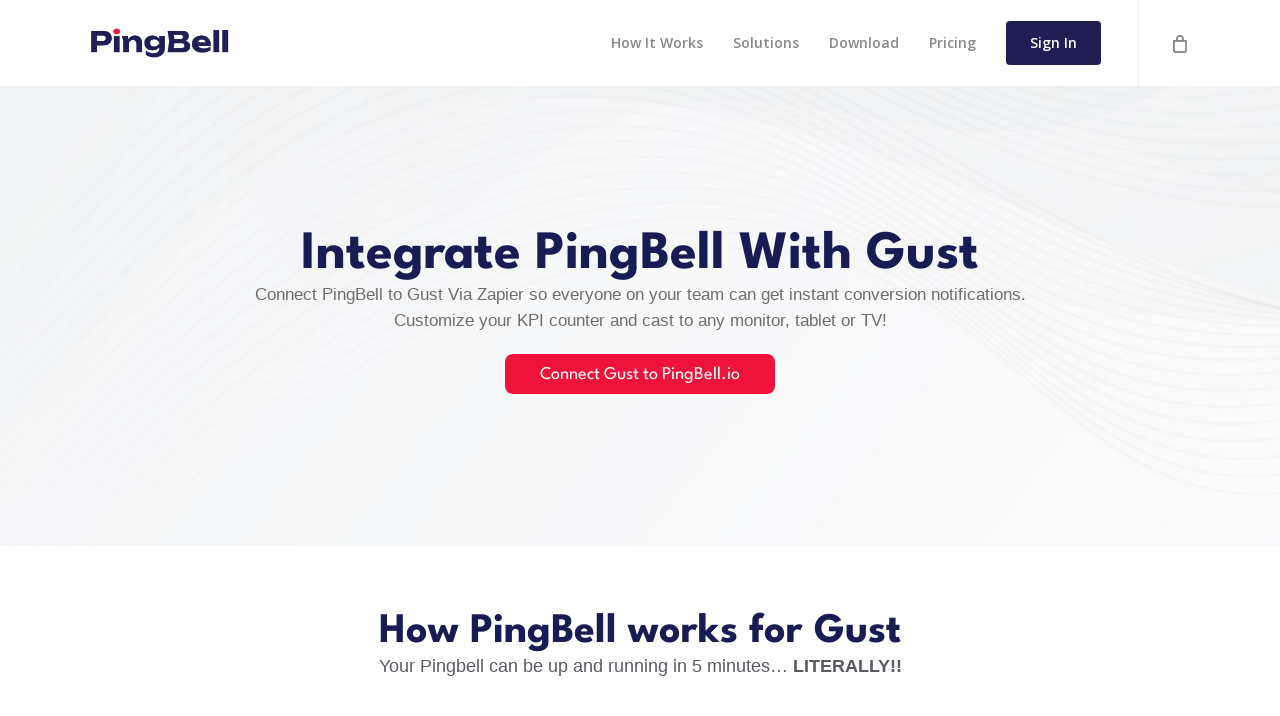

--- FILE ---
content_type: text/html; charset=UTF-8
request_url: https://pingbell.io/integrations/gust/
body_size: 23238
content:
<!doctype html>
<html dir="ltr" lang="en-US" prefix="og: https://ogp.me/ns#" class="no-js">
<head>
	<meta charset="UTF-8">
	<meta name="viewport" content="width=device-width, initial-scale=1, maximum-scale=1, user-scalable=0" /><title>Gust - PingBell</title>

		<!-- All in One SEO Pro 4.9.2 - aioseo.com -->
	<meta name="description" content="Gust is the world’s largest network connecting the early stage ecosystem, with tools for founders, accelerators, and investment organizations to create or find promising startups." />
	<meta name="robots" content="max-image-preview:large" />
	<link rel="canonical" href="https://pingbell.io/integrations/gust/" />
	<meta name="generator" content="All in One SEO Pro (AIOSEO) 4.9.2" />
		<meta property="og:locale" content="en_US" />
		<meta property="og:site_name" content="PingBell - Order Counters &amp; Custom Push Notifications" />
		<meta property="og:type" content="article" />
		<meta property="og:title" content="Gust - PingBell" />
		<meta property="og:description" content="Gust is the world’s largest network connecting the early stage ecosystem, with tools for founders, accelerators, and investment organizations to create or find promising startups." />
		<meta property="og:url" content="https://pingbell.io/integrations/gust/" />
		<meta property="article:published_time" content="2024-11-25T14:58:22+00:00" />
		<meta property="article:modified_time" content="2024-11-25T14:58:22+00:00" />
		<meta property="article:publisher" content="https://www.facebook.com/pingbell.io" />
		<meta name="twitter:card" content="summary_large_image" />
		<meta name="twitter:site" content="@PingBell_io" />
		<meta name="twitter:title" content="Gust - PingBell" />
		<meta name="twitter:description" content="Gust is the world’s largest network connecting the early stage ecosystem, with tools for founders, accelerators, and investment organizations to create or find promising startups." />
		<script type="application/ld+json" class="aioseo-schema">
			{"@context":"https:\/\/schema.org","@graph":[{"@type":"BreadcrumbList","@id":"https:\/\/pingbell.io\/integrations\/gust\/#breadcrumblist","itemListElement":[{"@type":"ListItem","@id":"https:\/\/pingbell.io#listItem","position":1,"name":"Home","item":"https:\/\/pingbell.io","nextItem":{"@type":"ListItem","@id":"https:\/\/pingbell.io\/integrations\/#listItem","name":"Zapier Integrations"}},{"@type":"ListItem","@id":"https:\/\/pingbell.io\/integrations\/#listItem","position":2,"name":"Zapier Integrations","item":"https:\/\/pingbell.io\/integrations\/","nextItem":{"@type":"ListItem","@id":"https:\/\/pingbell.io\/zap-category\/dashboards\/#listItem","name":"dashboards"},"previousItem":{"@type":"ListItem","@id":"https:\/\/pingbell.io#listItem","name":"Home"}},{"@type":"ListItem","@id":"https:\/\/pingbell.io\/zap-category\/dashboards\/#listItem","position":3,"name":"dashboards","item":"https:\/\/pingbell.io\/zap-category\/dashboards\/","nextItem":{"@type":"ListItem","@id":"https:\/\/pingbell.io\/integrations\/gust\/#listItem","name":"Gust"},"previousItem":{"@type":"ListItem","@id":"https:\/\/pingbell.io\/integrations\/#listItem","name":"Zapier Integrations"}},{"@type":"ListItem","@id":"https:\/\/pingbell.io\/integrations\/gust\/#listItem","position":4,"name":"Gust","previousItem":{"@type":"ListItem","@id":"https:\/\/pingbell.io\/zap-category\/dashboards\/#listItem","name":"dashboards"}}]},{"@type":"Organization","@id":"https:\/\/pingbell.io\/#organization","name":"PingBell","description":"Order Counters & Custom Push Notifications","url":"https:\/\/pingbell.io\/","logo":{"@type":"ImageObject","url":"https:\/\/pingbell.io\/wp-content\/uploads\/2023\/05\/pingbell-logo-1.png","@id":"https:\/\/pingbell.io\/integrations\/gust\/#organizationLogo","width":2000,"height":430},"image":{"@id":"https:\/\/pingbell.io\/integrations\/gust\/#organizationLogo"},"sameAs":["https:\/\/www.facebook.com\/pingbell.io","https:\/\/x.com\/PingBell_io","https:\/\/instagram.com\/pingbell.io","https:\/\/www.tiktok.com\/@pingbell.io","https:\/\/www.youtube.com\/@pingbell","https:\/\/www.linkedin.com\/company\/pingbell\/"]},{"@type":"WebPage","@id":"https:\/\/pingbell.io\/integrations\/gust\/#webpage","url":"https:\/\/pingbell.io\/integrations\/gust\/","name":"Gust - PingBell","description":"Gust is the world\u2019s largest network connecting the early stage ecosystem, with tools for founders, accelerators, and investment organizations to create or find promising startups.","inLanguage":"en-US","isPartOf":{"@id":"https:\/\/pingbell.io\/#website"},"breadcrumb":{"@id":"https:\/\/pingbell.io\/integrations\/gust\/#breadcrumblist"},"datePublished":"2024-11-25T14:58:22+00:00","dateModified":"2024-11-25T14:58:22+00:00"},{"@type":"WebSite","@id":"https:\/\/pingbell.io\/#website","url":"https:\/\/pingbell.io\/","name":"PingBell","description":"Order Counters & Custom Push Notifications","inLanguage":"en-US","publisher":{"@id":"https:\/\/pingbell.io\/#organization"}}]}
		</script>
		<!-- All in One SEO Pro -->


<!-- Google Tag Manager by PYS -->
    <script data-cfasync="false" data-pagespeed-no-defer>
	    window.dataLayerPYS = window.dataLayerPYS || [];
	</script>
<!-- End Google Tag Manager by PYS --><script type='application/javascript'  id='pys-version-script'>console.log('PixelYourSite Free version 11.1.5');</script>
<link rel='dns-prefetch' href='//fonts.googleapis.com' />
<link rel="alternate" type="application/rss+xml" title="PingBell &raquo; Feed" href="https://pingbell.io/feed/" />
<link rel="alternate" type="application/rss+xml" title="PingBell &raquo; Comments Feed" href="https://pingbell.io/comments/feed/" />
<link rel="alternate" title="oEmbed (JSON)" type="application/json+oembed" href="https://pingbell.io/wp-json/oembed/1.0/embed?url=https%3A%2F%2Fpingbell.io%2Fintegrations%2Fgust%2F" />
<link rel="alternate" title="oEmbed (XML)" type="text/xml+oembed" href="https://pingbell.io/wp-json/oembed/1.0/embed?url=https%3A%2F%2Fpingbell.io%2Fintegrations%2Fgust%2F&#038;format=xml" />
<link rel="preload" href="https://pingbell.io/wp-content/themes/salient/css/fonts/icomoon.woff?v=1.7" as="font" type="font/woff" crossorigin="anonymous"><style id='wp-img-auto-sizes-contain-inline-css' type='text/css'>
img:is([sizes=auto i],[sizes^="auto," i]){contain-intrinsic-size:3000px 1500px}
/*# sourceURL=wp-img-auto-sizes-contain-inline-css */
</style>
<link rel='stylesheet' id='wedocs-block-style-css' href='https://pingbell.io/wp-content/plugins/wedocs/assets/build/style-block.css?ver=6.9' type='text/css' media='all' />
<link rel='stylesheet' id='jkit-elements-main-css' href='https://pingbell.io/wp-content/plugins/jeg-elementor-kit/assets/css/elements/main.css?ver=3.0.1' type='text/css' media='all' />
<link rel='stylesheet' id='aioseo/css/src/vue/standalone/blocks/table-of-contents/global.scss-css' href='https://pingbell.io/wp-content/plugins/all-in-one-seo-pack-pro/dist/Pro/assets/css/table-of-contents/global.e90f6d47.css?ver=4.9.2' type='text/css' media='all' />
<link rel='stylesheet' id='aioseo/css/src/vue/standalone/blocks/pro/recipe/global.scss-css' href='https://pingbell.io/wp-content/plugins/all-in-one-seo-pack-pro/dist/Pro/assets/css/recipe/global.67a3275f.css?ver=4.9.2' type='text/css' media='all' />
<link rel='stylesheet' id='aioseo/css/src/vue/standalone/blocks/pro/product/global.scss-css' href='https://pingbell.io/wp-content/plugins/all-in-one-seo-pack-pro/dist/Pro/assets/css/product/global.61066cfb.css?ver=4.9.2' type='text/css' media='all' />
<link rel='stylesheet' id='aioseo-eeat/css/src/vue/standalone/blocks/author-bio/global.scss-css' href='https://pingbell.io/wp-content/plugins/aioseo-eeat/dist/Pro/assets/css/author-bio/global.lvru5eV8.css?ver=1.2.9' type='text/css' media='all' />
<link rel='stylesheet' id='aioseo-eeat/css/src/vue/standalone/blocks/author-tooltip/global.scss-css' href='https://pingbell.io/wp-content/plugins/aioseo-eeat/dist/Pro/assets/css/author-tooltip/global.BEv34Lr4.css?ver=1.2.9' type='text/css' media='all' />
<link rel='stylesheet' id='aioseo-eeat/css/src/vue/standalone/blocks/reviewer-tooltip/global.scss-css' href='https://pingbell.io/wp-content/plugins/aioseo-eeat/dist/Pro/assets/css/reviewer-tooltip/global.Cz6Z5e1C.css?ver=1.2.9' type='text/css' media='all' />
<link rel='stylesheet' id='salient-social-css' href='https://pingbell.io/wp-content/plugins/salient-social/css/style.css?ver=1.2.6' type='text/css' media='all' />
<style id='salient-social-inline-css' type='text/css'>

  .sharing-default-minimal .nectar-love.loved,
  body .nectar-social[data-color-override="override"].fixed > a:before, 
  body .nectar-social[data-color-override="override"].fixed .nectar-social-inner a,
  .sharing-default-minimal .nectar-social[data-color-override="override"] .nectar-social-inner a:hover,
  .nectar-social.vertical[data-color-override="override"] .nectar-social-inner a:hover {
    background-color: #1f1d51;
  }
  .nectar-social.hover .nectar-love.loved,
  .nectar-social.hover > .nectar-love-button a:hover,
  .nectar-social[data-color-override="override"].hover > div a:hover,
  #single-below-header .nectar-social[data-color-override="override"].hover > div a:hover,
  .nectar-social[data-color-override="override"].hover .share-btn:hover,
  .sharing-default-minimal .nectar-social[data-color-override="override"] .nectar-social-inner a {
    border-color: #1f1d51;
  }
  #single-below-header .nectar-social.hover .nectar-love.loved i,
  #single-below-header .nectar-social.hover[data-color-override="override"] a:hover,
  #single-below-header .nectar-social.hover[data-color-override="override"] a:hover i,
  #single-below-header .nectar-social.hover .nectar-love-button a:hover i,
  .nectar-love:hover i,
  .hover .nectar-love:hover .total_loves,
  .nectar-love.loved i,
  .nectar-social.hover .nectar-love.loved .total_loves,
  .nectar-social.hover .share-btn:hover, 
  .nectar-social[data-color-override="override"].hover .nectar-social-inner a:hover,
  .nectar-social[data-color-override="override"].hover > div:hover span,
  .sharing-default-minimal .nectar-social[data-color-override="override"] .nectar-social-inner a:not(:hover) i,
  .sharing-default-minimal .nectar-social[data-color-override="override"] .nectar-social-inner a:not(:hover) {
    color: #1f1d51;
  }
/*# sourceURL=salient-social-inline-css */
</style>
<link rel='stylesheet' id='woocommerce-layout-css' href='https://pingbell.io/wp-content/plugins/woocommerce/assets/css/woocommerce-layout.css?ver=10.4.3' type='text/css' media='all' />
<link rel='stylesheet' id='woocommerce-smallscreen-css' href='https://pingbell.io/wp-content/plugins/woocommerce/assets/css/woocommerce-smallscreen.css?ver=10.4.3' type='text/css' media='only screen and (max-width: 768px)' />
<link rel='stylesheet' id='woocommerce-general-css' href='https://pingbell.io/wp-content/plugins/woocommerce/assets/css/woocommerce.css?ver=10.4.3' type='text/css' media='all' />
<style id='woocommerce-inline-inline-css' type='text/css'>
.woocommerce form .form-row .required { visibility: visible; }
/*# sourceURL=woocommerce-inline-inline-css */
</style>
<link rel='stylesheet' id='zapier_integration-css' href='https://pingbell.io/wp-content/plugins/zapier_directory//style.css?ver=6.9' type='text/css' media='all' />
<link rel='stylesheet' id='elementor-frontend-css' href='https://pingbell.io/wp-content/plugins/elementor/assets/css/frontend.min.css?ver=3.33.6' type='text/css' media='all' />
<link rel='stylesheet' id='elementor-post-330-css' href='https://pingbell.io/wp-content/uploads/elementor/css/post-330.css?ver=1766418931' type='text/css' media='all' />
<link rel='stylesheet' id='font-awesome-css' href='https://pingbell.io/wp-content/plugins/elementor/assets/lib/font-awesome/css/font-awesome.min.css?ver=4.7.0' type='text/css' media='all' />
<link rel='stylesheet' id='salient-grid-system-css' href='https://pingbell.io/wp-content/themes/salient/css/build/grid-system.css?ver=18.0.2' type='text/css' media='all' />
<link rel='stylesheet' id='main-styles-css' href='https://pingbell.io/wp-content/themes/salient/css/build/style.css?ver=18.0.2' type='text/css' media='all' />
<style id='main-styles-inline-css' type='text/css'>
@media only screen and (max-width:999px){#ajax-content-wrap .top-level .nectar-post-grid[data-animation*="fade"] .nectar-post-grid-item,#ajax-content-wrap .top-level .nectar-post-grid[data-animation="zoom-out-reveal"] .nectar-post-grid-item *:not(.content):not(.bg-overlay),#ajax-content-wrap .top-level .nectar-post-grid[data-animation="zoom-out-reveal"] .nectar-post-grid-item *:before{transform:none;opacity:1;clip-path:none;}#ajax-content-wrap .top-level .nectar-post-grid[data-animation="zoom-out-reveal"] .nectar-post-grid-item .nectar-el-parallax-scroll .nectar-post-grid-item-bg-wrap-inner{transform:scale(1.275);}}.wpb_row.vc_row.top-level .nectar-video-bg{opacity:1;height:100%;width:100%;object-fit:cover;object-position:center center;}body.using-mobile-browser .wpb_row.vc_row.top-level .nectar-video-wrap{left:0;}body.using-mobile-browser .wpb_row.vc_row.top-level.full-width-section .nectar-video-wrap:not(.column-video){left:50%;}body.using-mobile-browser #nectar_fullscreen_rows[data-mobile-disable="off"] .wpb_row.vc_row.top-level.full-width-section .nectar-video-wrap:not(.column-video){left:0;}.wpb_row.vc_row.top-level .nectar-video-wrap{opacity:1;width:100%;}body .wpb_row.parallax_section.top-level > .nectar-video-wrap video:not(.translate){opacity:1;}.top-level .portfolio-items[data-loading=lazy-load] .col .inner-wrap.animated .top-level-image{opacity:1;}.wpb_row.vc_row.top-level .column-image-bg-wrap[data-n-parallax-bg="true"] .column-image-bg,.wpb_row.vc_row.top-level + .wpb_row .column-image-bg-wrap[data-n-parallax-bg="true"] .column-image-bg,#portfolio-extra > .wpb_row.vc_row.parallax_section:first-child .row-bg{transform:none!important;height:100%!important;opacity:1;}#portfolio-extra > .wpb_row.vc_row.parallax_section .row-bg{background-attachment:scroll;}.scroll-down-wrap.hidden{transform:none;opacity:1;}#ajax-loading-screen[data-disable-mobile="0"]{display:none!important;}body[data-slide-out-widget-area-style="slide-out-from-right"].material .slide_out_area_close.hide_until_rendered{opacity:0;}
/*# sourceURL=main-styles-inline-css */
</style>
<link rel='stylesheet' id='nectar-single-styles-css' href='https://pingbell.io/wp-content/themes/salient/css/build/single.css?ver=18.0.2' type='text/css' media='all' />
<link rel='stylesheet' id='nectar_default_font_open_sans-css' href='https://fonts.googleapis.com/css?family=Open+Sans%3A300%2C400%2C600%2C700&#038;subset=latin%2Clatin-ext&#038;display=swap' type='text/css' media='all' />
<link rel='stylesheet' id='responsive-css' href='https://pingbell.io/wp-content/themes/salient/css/build/responsive.css?ver=18.0.2' type='text/css' media='all' />
<link rel='stylesheet' id='nectar-product-style-classic-css' href='https://pingbell.io/wp-content/themes/salient/css/build/third-party/woocommerce/product-style-classic.css?ver=18.0.2' type='text/css' media='all' />
<link rel='stylesheet' id='woocommerce-css' href='https://pingbell.io/wp-content/themes/salient/css/build/woocommerce.css?ver=18.0.2' type='text/css' media='all' />
<link rel='stylesheet' id='skin-ascend-css' href='https://pingbell.io/wp-content/themes/salient/css/build/ascend.css?ver=18.0.2' type='text/css' media='all' />
<link rel='stylesheet' id='salient-wp-menu-dynamic-css' href='https://pingbell.io/wp-content/uploads/salient/menu-dynamic.css?ver=11506' type='text/css' media='all' />
<link rel='stylesheet' id='widget-heading-css' href='https://pingbell.io/wp-content/plugins/elementor/assets/css/widget-heading.min.css?ver=3.33.6' type='text/css' media='all' />
<link rel='stylesheet' id='widget-icon-box-css' href='https://pingbell.io/wp-content/plugins/elementor/assets/css/widget-icon-box.min.css?ver=3.33.6' type='text/css' media='all' />
<link rel='stylesheet' id='widget-image-css' href='https://pingbell.io/wp-content/plugins/elementor/assets/css/widget-image.min.css?ver=3.33.6' type='text/css' media='all' />
<link rel='stylesheet' id='elementor-post-45157-css' href='https://pingbell.io/wp-content/uploads/elementor/css/post-45157.css?ver=1766418943' type='text/css' media='all' />
<link rel='stylesheet' id='dynamic-css-css' href='https://pingbell.io/wp-content/uploads/salient/salient-dynamic-styles.css?ver=31386' type='text/css' media='all' />
<style id='dynamic-css-inline-css' type='text/css'>
#header-space{background-color:#ffffff}@media only screen and (min-width:1000px){body #ajax-content-wrap.no-scroll{min-height:calc(100vh - 86px);height:calc(100vh - 86px)!important;}}@media only screen and (min-width:1000px){#page-header-wrap.fullscreen-header,#page-header-wrap.fullscreen-header #page-header-bg,html:not(.nectar-box-roll-loaded) .nectar-box-roll > #page-header-bg.fullscreen-header,.nectar_fullscreen_zoom_recent_projects,#nectar_fullscreen_rows:not(.afterLoaded) > div{height:calc(100vh - 85px);}.wpb_row.vc_row-o-full-height.top-level,.wpb_row.vc_row-o-full-height.top-level > .col.span_12{min-height:calc(100vh - 85px);}html:not(.nectar-box-roll-loaded) .nectar-box-roll > #page-header-bg.fullscreen-header{top:86px;}.nectar-slider-wrap[data-fullscreen="true"]:not(.loaded),.nectar-slider-wrap[data-fullscreen="true"]:not(.loaded) .swiper-container{height:calc(100vh - 84px)!important;}.admin-bar .nectar-slider-wrap[data-fullscreen="true"]:not(.loaded),.admin-bar .nectar-slider-wrap[data-fullscreen="true"]:not(.loaded) .swiper-container{height:calc(100vh - 84px - 32px)!important;}}.admin-bar[class*="page-template-template-no-header"] .wpb_row.vc_row-o-full-height.top-level,.admin-bar[class*="page-template-template-no-header"] .wpb_row.vc_row-o-full-height.top-level > .col.span_12{min-height:calc(100vh - 32px);}body[class*="page-template-template-no-header"] .wpb_row.vc_row-o-full-height.top-level,body[class*="page-template-template-no-header"] .wpb_row.vc_row-o-full-height.top-level > .col.span_12{min-height:100vh;}@media only screen and (max-width:999px){.using-mobile-browser #nectar_fullscreen_rows:not(.afterLoaded):not([data-mobile-disable="on"]) > div{height:calc(100vh - 100px);}.using-mobile-browser .wpb_row.vc_row-o-full-height.top-level,.using-mobile-browser .wpb_row.vc_row-o-full-height.top-level > .col.span_12,[data-permanent-transparent="1"].using-mobile-browser .wpb_row.vc_row-o-full-height.top-level,[data-permanent-transparent="1"].using-mobile-browser .wpb_row.vc_row-o-full-height.top-level > .col.span_12{min-height:calc(100vh - 100px);}html:not(.nectar-box-roll-loaded) .nectar-box-roll > #page-header-bg.fullscreen-header,.nectar_fullscreen_zoom_recent_projects,.nectar-slider-wrap[data-fullscreen="true"]:not(.loaded),.nectar-slider-wrap[data-fullscreen="true"]:not(.loaded) .swiper-container,#nectar_fullscreen_rows:not(.afterLoaded):not([data-mobile-disable="on"]) > div{height:calc(100vh - 47px);}.wpb_row.vc_row-o-full-height.top-level,.wpb_row.vc_row-o-full-height.top-level > .col.span_12{min-height:calc(100vh - 47px);}body[data-transparent-header="false"] #ajax-content-wrap.no-scroll{min-height:calc(100vh - 47px);height:calc(100vh - 47px);}}.post-type-archive-product.woocommerce .container-wrap,.tax-product_cat.woocommerce .container-wrap{background-color:#f6f6f6;}.woocommerce.single-product #single-meta{position:relative!important;top:0!important;margin:0;left:8px;height:auto;}.woocommerce.single-product #single-meta:after{display:block;content:" ";clear:both;height:1px;}.woocommerce ul.products li.product.material,.woocommerce-page ul.products li.product.material{background-color:#ffffff;}.woocommerce ul.products li.product.minimal .product-wrap,.woocommerce ul.products li.product.minimal .background-color-expand,.woocommerce-page ul.products li.product.minimal .product-wrap,.woocommerce-page ul.products li.product.minimal .background-color-expand{background-color:#ffffff;}.screen-reader-text,.nectar-skip-to-content:not(:focus){border:0;clip:rect(1px,1px,1px,1px);clip-path:inset(50%);height:1px;margin:-1px;overflow:hidden;padding:0;position:absolute!important;width:1px;word-wrap:normal!important;}.row .col img:not([srcset]){width:auto;}.row .col img.img-with-animation.nectar-lazy:not([srcset]){width:100%;}
.wedocs-single-wrap { 
    margin-left:7vw; 
    width:60%;
    
}

  .responsive-iframe {
    width: 1280px;
    height: 700px; /* Default for desktop */
  }

  @media screen and (max-width: 768px) {
    .responsive-iframe {
      width: 400px; /* Smaller height for mobile */
    height: 300px; /* Default for desktop */

    }
  }
/*# sourceURL=dynamic-css-inline-css */
</style>
<link rel='stylesheet' id='ekit-widget-styles-css' href='https://pingbell.io/wp-content/plugins/elementskit-lite/widgets/init/assets/css/widget-styles.css?ver=3.7.7' type='text/css' media='all' />
<link rel='stylesheet' id='ekit-responsive-css' href='https://pingbell.io/wp-content/plugins/elementskit-lite/widgets/init/assets/css/responsive.css?ver=3.7.7' type='text/css' media='all' />
<link rel='stylesheet' id='widget-icon-list-css' href='https://pingbell.io/wp-content/plugins/elementor/assets/css/widget-icon-list.min.css?ver=3.33.6' type='text/css' media='all' />
<link rel='stylesheet' id='elementor-gf-local-roboto-css' href='https://pingbell.io/wp-content/uploads/elementor/google-fonts/css/roboto.css?ver=1750842789' type='text/css' media='all' />
<link rel='stylesheet' id='elementor-gf-local-robotoslab-css' href='https://pingbell.io/wp-content/uploads/elementor/google-fonts/css/robotoslab.css?ver=1750842796' type='text/css' media='all' />
<link rel='stylesheet' id='elementor-gf-local-leaguespartan-css' href='https://pingbell.io/wp-content/uploads/elementor/google-fonts/css/leaguespartan.css?ver=1743483111' type='text/css' media='all' />
<link rel='stylesheet' id='elementor-icons-jkiticon-css' href='https://pingbell.io/wp-content/plugins/jeg-elementor-kit/assets/fonts/jkiticon/jkiticon.css?ver=3.0.1' type='text/css' media='all' />
<script type="text/javascript" id="jquery-core-js-extra">
/* <![CDATA[ */
var pysFacebookRest = {"restApiUrl":"https://pingbell.io/wp-json/pys-facebook/v1/event","debug":""};
//# sourceURL=jquery-core-js-extra
/* ]]> */
</script>
<script type="text/javascript" src="https://pingbell.io/wp-includes/js/jquery/jquery.min.js?ver=3.7.1" id="jquery-core-js"></script>
<script type="text/javascript" src="https://pingbell.io/wp-includes/js/jquery/jquery-migrate.min.js?ver=3.4.1" id="jquery-migrate-js"></script>
<script type="text/javascript" src="https://pingbell.io/wp-content/plugins/woocommerce/assets/js/jquery-blockui/jquery.blockUI.min.js?ver=2.7.0-wc.10.4.3" id="wc-jquery-blockui-js" defer="defer" data-wp-strategy="defer"></script>
<script type="text/javascript" id="wc-add-to-cart-js-extra">
/* <![CDATA[ */
var wc_add_to_cart_params = {"ajax_url":"/wp-admin/admin-ajax.php","wc_ajax_url":"/?wc-ajax=%%endpoint%%","i18n_view_cart":"View cart","cart_url":"https://pingbell.io/cart/","is_cart":"","cart_redirect_after_add":"no"};
//# sourceURL=wc-add-to-cart-js-extra
/* ]]> */
</script>
<script type="text/javascript" src="https://pingbell.io/wp-content/plugins/woocommerce/assets/js/frontend/add-to-cart.min.js?ver=10.4.3" id="wc-add-to-cart-js" defer="defer" data-wp-strategy="defer"></script>
<script type="text/javascript" src="https://pingbell.io/wp-content/plugins/woocommerce/assets/js/js-cookie/js.cookie.min.js?ver=2.1.4-wc.10.4.3" id="wc-js-cookie-js" defer="defer" data-wp-strategy="defer"></script>
<script type="text/javascript" id="woocommerce-js-extra">
/* <![CDATA[ */
var woocommerce_params = {"ajax_url":"/wp-admin/admin-ajax.php","wc_ajax_url":"/?wc-ajax=%%endpoint%%","i18n_password_show":"Show password","i18n_password_hide":"Hide password"};
//# sourceURL=woocommerce-js-extra
/* ]]> */
</script>
<script type="text/javascript" src="https://pingbell.io/wp-content/plugins/woocommerce/assets/js/frontend/woocommerce.min.js?ver=10.4.3" id="woocommerce-js" defer="defer" data-wp-strategy="defer"></script>
<script type="text/javascript" src="https://pingbell.io/wp-content/plugins/pixelyoursite/dist/scripts/jquery.bind-first-0.2.3.min.js?ver=0.2.3" id="jquery-bind-first-js"></script>
<script type="text/javascript" src="https://pingbell.io/wp-content/plugins/pixelyoursite/dist/scripts/js.cookie-2.1.3.min.js?ver=2.1.3" id="js-cookie-pys-js"></script>
<script type="text/javascript" src="https://pingbell.io/wp-content/plugins/pixelyoursite/dist/scripts/tld.min.js?ver=2.3.1" id="js-tld-js"></script>
<script type="text/javascript" id="pys-js-extra">
/* <![CDATA[ */
var pysOptions = {"staticEvents":{"facebook":{"init_event":[{"delay":0,"type":"static","ajaxFire":false,"name":"PageView","pixelIds":["867697691204473"],"eventID":"52907d22-d67d-472f-9e60-6988b2c51147","params":{"page_title":"Gust","post_type":"zapier_integration","post_id":40012,"plugin":"PixelYourSite","user_role":"guest","event_url":"pingbell.io/integrations/gust/"},"e_id":"init_event","ids":[],"hasTimeWindow":false,"timeWindow":0,"woo_order":"","edd_order":""}]}},"dynamicEvents":[],"triggerEvents":[],"triggerEventTypes":[],"facebook":{"pixelIds":["867697691204473"],"advancedMatching":{"external_id":"fddabaccdabbacdadecafbbafb"},"advancedMatchingEnabled":true,"removeMetadata":false,"wooVariableAsSimple":false,"serverApiEnabled":true,"wooCRSendFromServer":false,"send_external_id":null,"enabled_medical":false,"do_not_track_medical_param":["event_url","post_title","page_title","landing_page","content_name","categories","category_name","tags"],"meta_ldu":false},"ga":{"trackingIds":["G-THZLX1DFC4"],"commentEventEnabled":true,"downloadEnabled":true,"formEventEnabled":true,"crossDomainEnabled":true,"crossDomainAcceptIncoming":true,"crossDomainDomains":["https://app.pingbell.io"],"isDebugEnabled":[],"serverContainerUrls":{"G-THZLX1DFC4":{"enable_server_container":"","server_container_url":"","transport_url":""}},"additionalConfig":{"G-THZLX1DFC4":{"first_party_collection":true}},"disableAdvertisingFeatures":false,"disableAdvertisingPersonalization":false,"wooVariableAsSimple":true,"custom_page_view_event":false},"debug":"","siteUrl":"https://pingbell.io","ajaxUrl":"https://pingbell.io/wp-admin/admin-ajax.php","ajax_event":"f674dfa790","enable_remove_download_url_param":"1","cookie_duration":"7","last_visit_duration":"60","enable_success_send_form":"","ajaxForServerEvent":"1","ajaxForServerStaticEvent":"1","useSendBeacon":"1","send_external_id":"1","external_id_expire":"180","track_cookie_for_subdomains":"1","google_consent_mode":"1","gdpr":{"ajax_enabled":false,"all_disabled_by_api":false,"facebook_disabled_by_api":false,"analytics_disabled_by_api":false,"google_ads_disabled_by_api":false,"pinterest_disabled_by_api":false,"bing_disabled_by_api":false,"reddit_disabled_by_api":false,"externalID_disabled_by_api":false,"facebook_prior_consent_enabled":true,"analytics_prior_consent_enabled":true,"google_ads_prior_consent_enabled":null,"pinterest_prior_consent_enabled":true,"bing_prior_consent_enabled":true,"cookiebot_integration_enabled":false,"cookiebot_facebook_consent_category":"marketing","cookiebot_analytics_consent_category":"statistics","cookiebot_tiktok_consent_category":"marketing","cookiebot_google_ads_consent_category":"marketing","cookiebot_pinterest_consent_category":"marketing","cookiebot_bing_consent_category":"marketing","consent_magic_integration_enabled":false,"real_cookie_banner_integration_enabled":false,"cookie_notice_integration_enabled":false,"cookie_law_info_integration_enabled":false,"analytics_storage":{"enabled":true,"value":"granted","filter":false},"ad_storage":{"enabled":true,"value":"granted","filter":false},"ad_user_data":{"enabled":true,"value":"granted","filter":false},"ad_personalization":{"enabled":true,"value":"granted","filter":false}},"cookie":{"disabled_all_cookie":false,"disabled_start_session_cookie":false,"disabled_advanced_form_data_cookie":false,"disabled_landing_page_cookie":false,"disabled_first_visit_cookie":false,"disabled_trafficsource_cookie":false,"disabled_utmTerms_cookie":false,"disabled_utmId_cookie":false},"tracking_analytics":{"TrafficSource":"direct","TrafficLanding":"undefined","TrafficUtms":[],"TrafficUtmsId":[]},"GATags":{"ga_datalayer_type":"default","ga_datalayer_name":"dataLayerPYS"},"woo":{"enabled":true,"enabled_save_data_to_orders":true,"addToCartOnButtonEnabled":true,"addToCartOnButtonValueEnabled":true,"addToCartOnButtonValueOption":"price","singleProductId":null,"removeFromCartSelector":"form.woocommerce-cart-form .remove","addToCartCatchMethod":"add_cart_hook","is_order_received_page":false,"containOrderId":false},"edd":{"enabled":false},"cache_bypass":"1768901842"};
//# sourceURL=pys-js-extra
/* ]]> */
</script>
<script type="text/javascript" src="https://pingbell.io/wp-content/plugins/pixelyoursite/dist/scripts/public.js?ver=11.1.5" id="pys-js"></script>
<script></script><link rel="https://api.w.org/" href="https://pingbell.io/wp-json/" /><link rel="alternate" title="JSON" type="application/json" href="https://pingbell.io/wp-json/wp/v2/zapier_integration/40012" /><link rel="EditURI" type="application/rsd+xml" title="RSD" href="https://pingbell.io/xmlrpc.php?rsd" />
<meta name="generator" content="WordPress 6.9" />
<meta name="generator" content="WooCommerce 10.4.3" />
<link rel='shortlink' href='https://pingbell.io/?p=40012' />
<meta name="facebook-domain-verification" content="jqom9n3nz396nyzcpfsqk03cvd2wb0" /><script type="text/javascript"> var root = document.getElementsByTagName( "html" )[0]; root.setAttribute( "class", "js" ); </script><script>(function(w,r){w._rwq=r;w[r]=w[r]||function(){(w[r].q=w[r].q||[]).push(arguments)}})(window,'rewardful');</script>
<script async src='https://r.wdfl.co/rw.js' data-rewardful='d74b55'></script>

<script src="https://cdn.amplitude.com/script/7144e1b223439f745d4f716b9a8198b3.js"></script><script>window.amplitude.init('7144e1b223439f745d4f716b9a8198b3', {"fetchRemoteConfig":true,"autocapture":true});</script>

<!--MNTN Tracking Pixel-->
<!-- INSTALL ON ALL PAGES OF SITE-->
<script type="text/javascript">
	(function(){"use strict";var e=null,b="4.0.0",
	n="43404",
	additional="term=value",
	t,r,i;try{t=top.document.referer!==""?encodeURIComponent(top.document.referrer.substring(0,2048)):""}catch(o){t=document.referrer!==null?document.referrer.toString().substring(0,2048):""}try{r=window&&window.top&&document.location&&window.top.location===document.location?document.location:window&&window.top&&window.top.location&&""!==window.top.location?window.top.location:document.location}catch(u){r=document.location}try{i=parent.location.href!==""?encodeURIComponent(parent.location.href.toString().substring(0,2048)):""}catch(a){try{i=r!==null?encodeURIComponent(r.toString().substring(0,2048)):""}catch(f){i=""}}var l,c=document.createElement("script"),h=null,p=document.getElementsByTagName("script"),d=Number(p.length)-1,v=document.getElementsByTagName("script")[d];if(typeof l==="undefined"){l=Math.floor(Math.random()*1e17)}h="dx.mountain.com/spx?"+"dxver="+b+"&shaid="+n+"&tdr="+t+"&plh="+i+"&cb="+l+additional;c.type="text/javascript";c.src=("https:"===document.location.protocol?"https://":"http://")+h;v.parentNode.insertBefore(c,v)})()
</script>	<noscript><style>.woocommerce-product-gallery{ opacity: 1 !important; }</style></noscript>
				<style>
				.e-con.e-parent:nth-of-type(n+4):not(.e-lazyloaded):not(.e-no-lazyload),
				.e-con.e-parent:nth-of-type(n+4):not(.e-lazyloaded):not(.e-no-lazyload) * {
					background-image: none !important;
				}
				@media screen and (max-height: 1024px) {
					.e-con.e-parent:nth-of-type(n+3):not(.e-lazyloaded):not(.e-no-lazyload),
					.e-con.e-parent:nth-of-type(n+3):not(.e-lazyloaded):not(.e-no-lazyload) * {
						background-image: none !important;
					}
				}
				@media screen and (max-height: 640px) {
					.e-con.e-parent:nth-of-type(n+2):not(.e-lazyloaded):not(.e-no-lazyload),
					.e-con.e-parent:nth-of-type(n+2):not(.e-lazyloaded):not(.e-no-lazyload) * {
						background-image: none !important;
					}
				}
			</style>
			<meta name="generator" content="Powered by WPBakery Page Builder - drag and drop page builder for WordPress."/>
<link rel="icon" href="https://pingbell.io/wp-content/uploads/2023/08/cropped-pingbell-site-icon-32x32.png" sizes="32x32" />
<link rel="icon" href="https://pingbell.io/wp-content/uploads/2023/08/cropped-pingbell-site-icon-192x192.png" sizes="192x192" />
<link rel="apple-touch-icon" href="https://pingbell.io/wp-content/uploads/2023/08/cropped-pingbell-site-icon-180x180.png" />
<meta name="msapplication-TileImage" content="https://pingbell.io/wp-content/uploads/2023/08/cropped-pingbell-site-icon-270x270.png" />

<script>(function(w,r){w._rwq=r;w[r]=w[r]||function(){(w[r].q=w[r].q||[]).push(arguments)}})(window,'rewardful');</script>
<script async src='https://r.wdfl.co/rw.js' data-rewardful='d74b55'></script>

<script src="https://cdn.amplitude.com/script/7144e1b223439f745d4f716b9a8198b3.js"></script><script>window.amplitude.init('7144e1b223439f745d4f716b9a8198b3', {"fetchRemoteConfig":true,"autocapture":true});</script>

<!--MNTN Tracking Pixel-->
<!-- INSTALL ON ALL PAGES OF SITE-->
<script type="text/javascript">
	(function(){"use strict";var e=null,b="4.0.0",
	n="43404",
	additional="term=value",
	t,r,i;try{t=top.document.referer!==""?encodeURIComponent(top.document.referrer.substring(0,2048)):""}catch(o){t=document.referrer!==null?document.referrer.toString().substring(0,2048):""}try{r=window&&window.top&&document.location&&window.top.location===document.location?document.location:window&&window.top&&window.top.location&&""!==window.top.location?window.top.location:document.location}catch(u){r=document.location}try{i=parent.location.href!==""?encodeURIComponent(parent.location.href.toString().substring(0,2048)):""}catch(a){try{i=r!==null?encodeURIComponent(r.toString().substring(0,2048)):""}catch(f){i=""}}var l,c=document.createElement("script"),h=null,p=document.getElementsByTagName("script"),d=Number(p.length)-1,v=document.getElementsByTagName("script")[d];if(typeof l==="undefined"){l=Math.floor(Math.random()*1e17)}h="dx.mountain.com/spx?"+"dxver="+b+"&shaid="+n+"&tdr="+t+"&plh="+i+"&cb="+l+additional;c.type="text/javascript";c.src=("https:"===document.location.protocol?"https://":"http://")+h;v.parentNode.insertBefore(c,v)})()
</script>

<meta name="google-site-verification" content="825UX4rA6ldUfhGCeW2Wp730HMaH03SoJprkpG3e3Fw" />

<script id="vtag-ai-js" async src="https://r2.leadsy.ai/tag.js" data-pid="UHvhG92dQiysKuac" data-version="062024"></script>
<noscript><style> .wpb_animate_when_almost_visible { opacity: 1; }</style></noscript></head><body class="wp-singular zapier_integration-template-default single single-zapier_integration postid-40012 wp-custom-logo wp-theme-salient theme-salient woocommerce-no-js jkit-color-scheme ascend wpb-js-composer js-comp-ver-8.6.1 vc_responsive elementor-default elementor-template-full-width elementor-kit-330 elementor-page-45157" data-footer-reveal="false" data-footer-reveal-shadow="none" data-header-format="default" data-body-border="off" data-boxed-style="" data-header-breakpoint="1000" data-dropdown-style="minimal" data-cae="easeOutCubic" data-cad="750" data-megamenu-width="contained" data-aie="none" data-ls="fancybox" data-apte="standard" data-hhun="0" data-fancy-form-rcs="default" data-form-style="default" data-form-submit="regular" data-is="minimal" data-button-style="slightly_rounded_shadow" data-user-account-button="false" data-flex-cols="true" data-col-gap="default" data-header-inherit-rc="false" data-header-search="false" data-animated-anchors="true" data-ajax-transitions="false" data-full-width-header="true" data-slide-out-widget-area="true" data-slide-out-widget-area-style="slide-out-from-right" data-user-set-ocm="off" data-loading-animation="none" data-bg-header="false" data-responsive="1" data-ext-responsive="true" data-ext-padding="90" data-header-resize="1" data-header-color="custom" data-cart="true" data-remove-m-parallax="" data-remove-m-video-bgs="" data-m-animate="0" data-force-header-trans-color="light" data-smooth-scrolling="0" data-permanent-transparent="false" >
	
	<script type="text/javascript">
	 (function(window, document) {

		document.documentElement.classList.remove("no-js");

		if(navigator.userAgent.match(/(Android|iPod|iPhone|iPad|BlackBerry|IEMobile|Opera Mini)/)) {
			document.body.className += " using-mobile-browser mobile ";
		}
		if(navigator.userAgent.match(/Mac/) && navigator.maxTouchPoints && navigator.maxTouchPoints > 2) {
			document.body.className += " using-ios-device ";
		}

		if( !("ontouchstart" in window) ) {

			var body = document.querySelector("body");
			var winW = window.innerWidth;
			var bodyW = body.clientWidth;

			if (winW > bodyW + 4) {
				body.setAttribute("style", "--scroll-bar-w: " + (winW - bodyW - 4) + "px");
			} else {
				body.setAttribute("style", "--scroll-bar-w: 0px");
			}
		}

	 })(window, document);
   </script><nav aria-label="Skip links" class="nectar-skip-to-content-wrap"><a href="#ajax-content-wrap" class="nectar-skip-to-content">Skip to main content</a></nav>	
	<div id="header-space"  data-header-mobile-fixed='1'></div> 
	
		<div id="header-outer" data-has-menu="true" data-has-buttons="yes" data-header-button_style="shadow_hover_scale" data-using-pr-menu="false" data-mobile-fixed="1" data-ptnm="false" data-lhe="animated_underline" data-user-set-bg="#ffffff" data-format="default" data-permanent-transparent="false" data-megamenu-rt="0" data-remove-fixed="0" data-header-resize="1" data-cart="true" data-transparency-option="" data-box-shadow="none" data-shrink-num="6" data-using-secondary="0" data-using-logo="1" data-logo-height="30" data-m-logo-height="24" data-padding="28" data-full-width="true" data-condense="false" >
		
<header id="top" role="banner" aria-label="Main Menu">
		<div class="container">
		<div class="row">
			<div class="col span_3">
								<a id="logo" href="https://pingbell.io" data-supplied-ml-starting-dark="false" data-supplied-ml-starting="false" data-supplied-ml="false" >
					<img class="stnd skip-lazy default-logo dark-version" width="2000" height="430" alt="PingBell" src="https://pingbell.io/wp-content/uploads/2023/05/pingbell-logo-1.png" srcset="https://pingbell.io/wp-content/uploads/2023/05/pingbell-logo-1.png 1x, https://pingbell.io/wp-content/uploads/2023/05/pingbell-logo-1.png 2x" />				</a>
							</div><!--/span_3-->

			<div class="col span_9 col_last">
									<div class="nectar-mobile-only mobile-header"><div class="inner"><ul id="menu-main" class="sf-menu"><li id="menu-item-45694" class="menu-item menu-item-type-custom menu-item-object-custom menu-item-btn-style-button_accent-color menu-item-45694"><a href="https://app.pingbell.io"><span class="menu-title-text">Sign In</span></a></li>
</ul></div></div>
				
						<a id="mobile-cart-link" aria-label="Cart" data-cart-style="dropdown" href="https://pingbell.io/cart/"><i class="icon-salient-cart"></i><div class="cart-wrap"><span>0 </span></div></a>
															<div class="slide-out-widget-area-toggle mobile-icon slide-out-from-right" data-custom-color="false" data-icon-animation="simple-transform">
						<div> <a href="#slide-out-widget-area" role="button" aria-label="Navigation Menu" aria-expanded="false" class="closed">
							<span class="screen-reader-text">Menu</span><span aria-hidden="true"> <i class="lines-button x2"> <i class="lines"></i> </i> </span>						</a></div>
					</div>
				
									<nav aria-label="Main Menu">
													<ul class="sf-menu">
								<li id="menu-item-46693" class="menu-item menu-item-type-post_type menu-item-object-page nectar-regular-menu-item menu-item-46693"><a href="https://pingbell.io/how-it-works/"><span class="menu-title-text">How It Works</span></a></li>
<li id="menu-item-46691" class="menu-item menu-item-type-post_type menu-item-object-page nectar-regular-menu-item menu-item-46691"><a href="https://pingbell.io/solutions/"><span class="menu-title-text">Solutions</span></a></li>
<li id="menu-item-46692" class="menu-item menu-item-type-post_type menu-item-object-page nectar-regular-menu-item menu-item-46692"><a href="https://pingbell.io/download/"><span class="menu-title-text">Download</span></a></li>
<li id="menu-item-46376" class="menu-item menu-item-type-post_type menu-item-object-page nectar-regular-menu-item menu-item-46376"><a href="https://pingbell.io/pricing/"><span class="menu-title-text">Pricing</span></a></li>
<li class="menu-item menu-item-type-custom menu-item-object-custom menu-item-btn-style-button_accent-color nectar-regular-menu-item menu-item-45694"><a href="https://app.pingbell.io"><span class="menu-title-text">Sign In</span></a></li>
							</ul>
													<ul class="buttons sf-menu" data-user-set-ocm="off"><li class="nectar-woo-cart">
			<div class="cart-outer" data-user-set-ocm="off" data-cart-style="dropdown">
				<div class="cart-menu-wrap">
					<div class="cart-menu">
						<a class="cart-contents" href="https://pingbell.io/cart/"><div class="cart-icon-wrap"><i class="icon-salient-cart" aria-hidden="true"></i> <div class="cart-wrap"><span>0 </span></div> </div></a>
					</div>
				</div>

									<div class="cart-notification">
						<span class="item-name"></span> was successfully added to your cart.					</div>
				
				<div class="widget woocommerce widget_shopping_cart"><div class="widget_shopping_cart_content"></div></div>
			</div>

			</li></ul>
						
					</nav>

					
				</div><!--/span_9-->

				
			</div><!--/row-->
					</div><!--/container-->
	</header>		
	</div>
	
<div id="search-outer" class="nectar">
	<div id="search">
		<div class="container">
			 <div id="search-box">
				 <div class="inner-wrap">
					 <div class="col span_12">
						  <form role="search" action="https://pingbell.io/" method="GET">
															<input type="text" name="s" id="s" value="Type what you&#039;re looking for" aria-label="Search" data-placeholder="Type what you&#039;re looking for" />
							
						
						<button aria-label="Search" class="search-box__button" type="submit">Search</button>						</form>
					</div><!--/span_12-->
				</div><!--/inner-wrap-->
			 </div><!--/search-box-->
			 <div id="close"><a href="#" role="button"><span class="screen-reader-text">Close Search</span>
				<span class="icon-salient-x" aria-hidden="true"></span>				 </a></div>
		 </div><!--/container-->
	</div><!--/search-->
</div><!--/search-outer-->
	<div id="ajax-content-wrap">
		<div data-elementor-type="single-post" data-elementor-id="45157" class="elementor elementor-45157 elementor-location-single post-40012 zapier_integration type-zapier_integration status-publish zap_category-dashboards" data-elementor-post-type="elementor_library">
			<div class="elementor-element elementor-element-e1db669 e-flex e-con-boxed e-con e-parent" data-id="e1db669" data-element_type="container" data-settings="{&quot;background_background&quot;:&quot;classic&quot;}">
					<div class="e-con-inner">
				<div class="elementor-element elementor-element-7a10249 elementor-widget elementor-widget-heading" data-id="7a10249" data-element_type="widget" data-widget_type="heading.default">
				<div class="elementor-widget-container">
					<h2 class="elementor-heading-title elementor-size-default">Integrate PingBell With Gust</h2>				</div>
				</div>
				<div class="elementor-element elementor-element-fa8bd4c elementor-widget__width-initial elementor-widget elementor-widget-text-editor" data-id="fa8bd4c" data-element_type="widget" data-widget_type="text-editor.default">
				<div class="elementor-widget-container">
									Connect PingBell to Gust Via Zapier so everyone on your team can get instant conversion notifications. Customize your KPI counter and cast to any monitor, tablet or TV!								</div>
				</div>
		<div class="elementor-element elementor-element-c4c0328 e-con-full e-flex e-con e-child" data-id="c4c0328" data-element_type="container">
				<div class="elementor-element elementor-element-0864b25 elementor-align-center elementor-widget elementor-widget-button" data-id="0864b25" data-element_type="widget" data-widget_type="button.default">
				<div class="elementor-widget-container">
									<div class="elementor-button-wrapper">
					<a class="elementor-button elementor-button-link elementor-size-sm" href="https://api.zapier.com/v1/embed/apps/pingbell/integrations/gust-for-accelerators">
						<span class="elementor-button-content-wrapper">
									<span class="elementor-button-text">Connect  Gust to PingBell.io</span>
					</span>
					</a>
				</div>
								</div>
				</div>
				</div>
					</div>
				</div>
		<div class="elementor-element elementor-element-5991c53 e-flex e-con-boxed e-con e-parent" data-id="5991c53" data-element_type="container">
					<div class="e-con-inner">
				<div class="elementor-element elementor-element-90ec725 elementor-widget elementor-widget-heading" data-id="90ec725" data-element_type="widget" data-widget_type="heading.default">
				<div class="elementor-widget-container">
					<h2 class="elementor-heading-title elementor-size-default">How PingBell works for Gust</h2>				</div>
				</div>
				<div class="elementor-element elementor-element-ccb311c elementor-widget__width-initial elementor-widget elementor-widget-text-editor" data-id="ccb311c" data-element_type="widget" data-widget_type="text-editor.default">
				<div class="elementor-widget-container">
									<p>Your Pingbell can be up and running in 5 minutes&#8230;<b> LITERALLY!!</b></p>								</div>
				</div>
		<div class="elementor-element elementor-element-42f796a e-grid e-con-full e-con e-child" data-id="42f796a" data-element_type="container">
				<div class="elementor-element elementor-element-ef11bf3 jkit-equal-height-disable elementor-widget elementor-widget-jkit_icon_box" data-id="ef11bf3" data-element_type="widget" data-widget_type="jkit_icon_box.default">
				<div class="elementor-widget-container">
					<div  class="jeg-elementor-kit jkit-icon-box icon-position- elementor-animation- jeg_module_40012__696f4cd326120" ><div class="jkit-icon-box-wrapper hover-from-left"><div class="icon-box icon-box-header elementor-animation-"><div class="icon style-color"><i aria-hidden="true" class="jki jki-plus-circle-light"></i></div></div><div class="icon-box icon-box-body">
                <h2 class="title">Create a new PingBell</h2><p class="icon-box-description">Name your PingBell, Select a custom sound, add an inspiring text prompt and add your team members.</p>
            </div>
            
            </div></div>				</div>
				</div>
				<div class="elementor-element elementor-element-036ab6d jkit-equal-height-disable elementor-widget elementor-widget-jkit_icon_box" data-id="036ab6d" data-element_type="widget" data-widget_type="jkit_icon_box.default">
				<div class="elementor-widget-container">
					<div  class="jeg-elementor-kit jkit-icon-box icon-position- elementor-animation- jeg_module_40012_1_696f4cd326fcd" ><div class="jkit-icon-box-wrapper hover-from-left"><div class="icon-box icon-box-header elementor-animation-"><div class="icon style-color"><i aria-hidden="true" class="jki jki-copy-line"></i></div></div><div class="icon-box icon-box-body">
                <h2 class="title">Connect your PingBell to a webhook</h2><p class="icon-box-description">Copy &amp; Paste the PingBell notification URL into the webhook field of your desired app or service. Then choose the event that will Make Your PingBell Ring.</p>
            </div>
            
            </div></div>				</div>
				</div>
				<div class="elementor-element elementor-element-a8a02d7 jkit-equal-height-disable elementor-widget elementor-widget-jkit_icon_box" data-id="a8a02d7" data-element_type="widget" data-widget_type="jkit_icon_box.default">
				<div class="elementor-widget-container">
					<div  class="jeg-elementor-kit jkit-icon-box icon-position- elementor-animation- jeg_module_40012_2_696f4cd327880" ><div class="jkit-icon-box-wrapper hover-from-left"><div class="icon-box icon-box-header elementor-animation-"><div class="icon style-color"><i aria-hidden="true" class="jki jki-stats-4-light"></i></div></div><div class="icon-box icon-box-body">
                <h2 class="title">Get notified and view stats</h2><p class="icon-box-description">Get an instant notification every time the event is triggered. Review the amount of PingBells we tracked in your dashboard.</p>
            </div>
            
            </div></div>				</div>
				</div>
				</div>
					</div>
				</div>
		<div class="elementor-element elementor-element-d208464 e-con-full e-flex e-con e-parent" data-id="d208464" data-element_type="container" data-settings="{&quot;background_background&quot;:&quot;classic&quot;}">
		<div class="elementor-element elementor-element-b33f78b e-flex e-con-boxed e-con e-child" data-id="b33f78b" data-element_type="container">
					<div class="e-con-inner">
		<div class="elementor-element elementor-element-ee91888 e-con-full e-flex e-con e-child" data-id="ee91888" data-element_type="container">
				<div class="elementor-element elementor-element-01e4140 elementor-widget elementor-widget-heading" data-id="01e4140" data-element_type="widget" data-widget_type="heading.default">
				<div class="elementor-widget-container">
					<h2 class="elementor-heading-title elementor-size-default">Group Push Notifications For Gust</h2>				</div>
				</div>
				<div class="elementor-element elementor-element-ec5d2a7 elementor-widget__width-initial elementor-widget elementor-widget-text-editor" data-id="ec5d2a7" data-element_type="widget" data-widget_type="text-editor.default">
				<div class="elementor-widget-container">
									<p>Using PingBell you can now easily notify your entire team when a transaction occurs, wherever they are in the world!</p>								</div>
				</div>
				<div class="elementor-element elementor-element-c4bed8f elementor-align-left elementor-widget elementor-widget-button" data-id="c4bed8f" data-element_type="widget" data-widget_type="button.default">
				<div class="elementor-widget-container">
									<div class="elementor-button-wrapper">
					<a class="elementor-button elementor-button-link elementor-size-sm" href="https://app.pingbell.io/">
						<span class="elementor-button-content-wrapper">
									<span class="elementor-button-text">Sign Up Now</span>
					</span>
					</a>
				</div>
								</div>
				</div>
				</div>
		<div class="elementor-element elementor-element-84cbe86 e-con-full e-flex e-con e-child" data-id="84cbe86" data-element_type="container">
		<div class="elementor-element elementor-element-1783b97 e-grid e-con-full e-con e-child" data-id="1783b97" data-element_type="container">
				<div class="elementor-element elementor-element-c952fa6 elementor-view-default elementor-position-top elementor-mobile-position-top elementor-widget elementor-widget-icon-box" data-id="c952fa6" data-element_type="widget" data-widget_type="icon-box.default">
				<div class="elementor-widget-container">
							<div class="elementor-icon-box-wrapper">

						<div class="elementor-icon-box-icon">
				<span  class="elementor-icon">
				<i aria-hidden="true" class="jki jki-bolt-solid"></i>				</span>
			</div>
			
						<div class="elementor-icon-box-content">

									<h3 class="elementor-icon-box-title">
						<span  >
							Instant Alerts						</span>
					</h3>
				
									<p class="elementor-icon-box-description">
						Get notified Immediately when transactions happen!					</p>
				
			</div>
			
		</div>
						</div>
				</div>
				<div class="elementor-element elementor-element-f0604e9 elementor-view-default elementor-position-top elementor-mobile-position-top elementor-widget elementor-widget-icon-box" data-id="f0604e9" data-element_type="widget" data-widget_type="icon-box.default">
				<div class="elementor-widget-container">
							<div class="elementor-icon-box-wrapper">

						<div class="elementor-icon-box-icon">
				<span  class="elementor-icon">
				<i aria-hidden="true" class="jki jki-message-circle-line"></i>				</span>
			</div>
			
						<div class="elementor-icon-box-content">

									<h3 class="elementor-icon-box-title">
						<span  >
							Customizable Prompts						</span>
					</h3>
				
									<p class="elementor-icon-box-description">
						Define a custom text prompt for each PingBell you create.					</p>
				
			</div>
			
		</div>
						</div>
				</div>
				<div class="elementor-element elementor-element-2014565 elementor-view-default elementor-position-top elementor-mobile-position-top elementor-widget elementor-widget-icon-box" data-id="2014565" data-element_type="widget" data-widget_type="icon-box.default">
				<div class="elementor-widget-container">
							<div class="elementor-icon-box-wrapper">

						<div class="elementor-icon-box-icon">
				<span  class="elementor-icon">
				<svg aria-hidden="true" class="e-font-icon-svg e-far-bell" viewBox="0 0 448 512" xmlns="http://www.w3.org/2000/svg"><path d="M439.39 362.29c-19.32-20.76-55.47-51.99-55.47-154.29 0-77.7-54.48-139.9-127.94-155.16V32c0-17.67-14.32-32-31.98-32s-31.98 14.33-31.98 32v20.84C118.56 68.1 64.08 130.3 64.08 208c0 102.3-36.15 133.53-55.47 154.29-6 6.45-8.66 14.16-8.61 21.71.11 16.4 12.98 32 32.1 32h383.8c19.12 0 32-15.6 32.1-32 .05-7.55-2.61-15.27-8.61-21.71zM67.53 368c21.22-27.97 44.42-74.33 44.53-159.42 0-.2-.06-.38-.06-.58 0-61.86 50.14-112 112-112s112 50.14 112 112c0 .2-.06.38-.06.58.11 85.1 23.31 131.46 44.53 159.42H67.53zM224 512c35.32 0 63.97-28.65 63.97-64H160.03c0 35.35 28.65 64 63.97 64z"></path></svg>				</span>
			</div>
			
						<div class="elementor-icon-box-content">

									<h3 class="elementor-icon-box-title">
						<span  >
							Sound Notifications						</span>
					</h3>
				
									<p class="elementor-icon-box-description">
						Get instant audio pings on yourphone. Choose from our availablesounds.					</p>
				
			</div>
			
		</div>
						</div>
				</div>
				<div class="elementor-element elementor-element-e5fc93b elementor-view-default elementor-position-top elementor-mobile-position-top elementor-widget elementor-widget-icon-box" data-id="e5fc93b" data-element_type="widget" data-widget_type="icon-box.default">
				<div class="elementor-widget-container">
							<div class="elementor-icon-box-wrapper">

						<div class="elementor-icon-box-icon">
				<span  class="elementor-icon">
				<i aria-hidden="true" class="jki jki-stats-4-light"></i>				</span>
			</div>
			
						<div class="elementor-icon-box-content">

									<h3 class="elementor-icon-box-title">
						<span  >
							Conversions Statistics						</span>
					</h3>
				
									<p class="elementor-icon-box-description">
						View the total notifications each one of your PingBell's received over time.					</p>
				
			</div>
			
		</div>
						</div>
				</div>
				<div class="elementor-element elementor-element-30816d2 elementor-view-default elementor-position-top elementor-mobile-position-top elementor-widget elementor-widget-icon-box" data-id="30816d2" data-element_type="widget" data-widget_type="icon-box.default">
				<div class="elementor-widget-container">
							<div class="elementor-icon-box-wrapper">

						<div class="elementor-icon-box-icon">
				<span  class="elementor-icon">
				<svg aria-hidden="true" class="e-font-icon-svg e-fas-users" viewBox="0 0 640 512" xmlns="http://www.w3.org/2000/svg"><path d="M96 224c35.3 0 64-28.7 64-64s-28.7-64-64-64-64 28.7-64 64 28.7 64 64 64zm448 0c35.3 0 64-28.7 64-64s-28.7-64-64-64-64 28.7-64 64 28.7 64 64 64zm32 32h-64c-17.6 0-33.5 7.1-45.1 18.6 40.3 22.1 68.9 62 75.1 109.4h66c17.7 0 32-14.3 32-32v-32c0-35.3-28.7-64-64-64zm-256 0c61.9 0 112-50.1 112-112S381.9 32 320 32 208 82.1 208 144s50.1 112 112 112zm76.8 32h-8.3c-20.8 10-43.9 16-68.5 16s-47.6-6-68.5-16h-8.3C179.6 288 128 339.6 128 403.2V432c0 26.5 21.5 48 48 48h288c26.5 0 48-21.5 48-48v-28.8c0-63.6-51.6-115.2-115.2-115.2zm-223.7-13.4C161.5 263.1 145.6 256 128 256H64c-35.3 0-64 28.7-64 64v32c0 17.7 14.3 32 32 32h65.9c6.3-47.4 34.9-87.3 75.2-109.4z"></path></svg>				</span>
			</div>
			
						<div class="elementor-icon-box-content">

									<h3 class="elementor-icon-box-title">
						<span  >
							Unlimited Team Members						</span>
					</h3>
				
									<p class="elementor-icon-box-description">
						Let your entire business unit know whenever a conversion occurs.					</p>
				
			</div>
			
		</div>
						</div>
				</div>
				<div class="elementor-element elementor-element-97b1b90 elementor-view-default elementor-position-top elementor-mobile-position-top elementor-widget elementor-widget-icon-box" data-id="97b1b90" data-element_type="widget" data-widget_type="icon-box.default">
				<div class="elementor-widget-container">
							<div class="elementor-icon-box-wrapper">

						<div class="elementor-icon-box-icon">
				<span  class="elementor-icon">
				<i aria-hidden="true" class="jki jki-api_setup-light"></i>				</span>
			</div>
			
						<div class="elementor-icon-box-content">

									<h3 class="elementor-icon-box-title">
						<span  >
							Unlimited Integrations						</span>
					</h3>
				
									<p class="elementor-icon-box-description">
						Directly integrate the notification URL with any webhook, or via Zapier!					</p>
				
			</div>
			
		</div>
						</div>
				</div>
				</div>
				</div>
					</div>
				</div>
				</div>
		<div class="elementor-element elementor-element-843fa80 e-flex e-con-boxed e-con e-parent" data-id="843fa80" data-element_type="container">
					<div class="e-con-inner">
				<div class="elementor-element elementor-element-76c89ab elementor-widget elementor-widget-heading" data-id="76c89ab" data-element_type="widget" data-widget_type="heading.default">
				<div class="elementor-widget-container">
					<h2 class="elementor-heading-title elementor-size-default">Easily integrate PingBell with <span>7,500+</span> leading apps through Zapier</h2>				</div>
				</div>
					</div>
				</div>
				<section class="elementor-section elementor-top-section elementor-element elementor-element-7304789 elementor-section-boxed elementor-section-height-default elementor-section-height-default" data-id="7304789" data-element_type="section">
						<div class="elementor-container elementor-column-gap-default">
					<div class="elementor-column elementor-col-100 elementor-top-column elementor-element elementor-element-a1313c8" data-id="a1313c8" data-element_type="column">
			<div class="elementor-widget-wrap elementor-element-populated">
						<section class="elementor-section elementor-inner-section elementor-element elementor-element-437dcb5 elementor-hidden-desktop elementor-section-boxed elementor-section-height-default elementor-section-height-default" data-id="437dcb5" data-element_type="section">
						<div class="elementor-container elementor-column-gap-default">
					<div class="elementor-column elementor-col-10 elementor-inner-column elementor-element elementor-element-278249e" data-id="278249e" data-element_type="column" data-settings="{&quot;background_background&quot;:&quot;classic&quot;}">
			<div class="elementor-widget-wrap elementor-element-populated">
						<div class="elementor-element elementor-element-45dab44 elementor-widget elementor-widget-image" data-id="45dab44" data-element_type="widget" data-widget_type="image.default">
				<div class="elementor-widget-container">
																<a href="https://pingbell.io/integrations/chargebee/">
							<img width="500" height="500" src="https://pingbell.io/wp-content/uploads/2023/06/chargebee.webp" class="attachment-large size-large wp-image-1571" alt="chargebee" decoding="async" srcset="https://pingbell.io/wp-content/uploads/2023/06/chargebee.webp 500w, https://pingbell.io/wp-content/uploads/2023/06/chargebee-300x300.webp 300w, https://pingbell.io/wp-content/uploads/2023/06/chargebee-150x150.webp 150w" sizes="(max-width: 500px) 100vw, 500px" />								</a>
															</div>
				</div>
				<div class="elementor-element elementor-element-afdf8f9 elementor-widget elementor-widget-text-editor" data-id="afdf8f9" data-element_type="widget" data-widget_type="text-editor.default">
				<div class="elementor-widget-container">
									Chargebee								</div>
				</div>
					</div>
		</div>
				<div class="elementor-column elementor-col-10 elementor-inner-column elementor-element elementor-element-ad41848" data-id="ad41848" data-element_type="column" data-settings="{&quot;background_background&quot;:&quot;classic&quot;}">
			<div class="elementor-widget-wrap elementor-element-populated">
						<div class="elementor-element elementor-element-f434efe elementor-widget elementor-widget-image" data-id="f434efe" data-element_type="widget" data-widget_type="image.default">
				<div class="elementor-widget-container">
																<a href="https://pingbell.io/integrations/recurly/">
							<img loading="lazy" width="500" height="500" src="https://pingbell.io/wp-content/uploads/2023/06/recurly.webp" class="attachment-large size-large wp-image-1498" alt="" decoding="async" srcset="https://pingbell.io/wp-content/uploads/2023/06/recurly.webp 500w, https://pingbell.io/wp-content/uploads/2023/06/recurly-300x300.webp 300w, https://pingbell.io/wp-content/uploads/2023/06/recurly-150x150.webp 150w" sizes="(max-width: 500px) 100vw, 500px" />								</a>
															</div>
				</div>
				<div class="elementor-element elementor-element-2ac68ce elementor-widget elementor-widget-text-editor" data-id="2ac68ce" data-element_type="widget" data-widget_type="text-editor.default">
				<div class="elementor-widget-container">
									Recurly								</div>
				</div>
					</div>
		</div>
				<div class="elementor-column elementor-col-10 elementor-inner-column elementor-element elementor-element-5337ad1" data-id="5337ad1" data-element_type="column" data-settings="{&quot;background_background&quot;:&quot;classic&quot;}">
			<div class="elementor-widget-wrap elementor-element-populated">
						<div class="elementor-element elementor-element-056546f elementor-widget elementor-widget-image" data-id="056546f" data-element_type="widget" data-widget_type="image.default">
				<div class="elementor-widget-container">
																<a href="https://pingbell.io/integrations/woocommerce/">
							<img loading="lazy" width="500" height="500" src="https://pingbell.io/wp-content/uploads/2023/06/woocommerce.webp" class="attachment-large size-large wp-image-1570" alt="" decoding="async" srcset="https://pingbell.io/wp-content/uploads/2023/06/woocommerce.webp 500w, https://pingbell.io/wp-content/uploads/2023/06/woocommerce-300x300.webp 300w, https://pingbell.io/wp-content/uploads/2023/06/woocommerce-150x150.webp 150w" sizes="(max-width: 500px) 100vw, 500px" />								</a>
															</div>
				</div>
				<div class="elementor-element elementor-element-4a11e03 elementor-widget elementor-widget-text-editor" data-id="4a11e03" data-element_type="widget" data-widget_type="text-editor.default">
				<div class="elementor-widget-container">
									WooCommerce								</div>
				</div>
					</div>
		</div>
				<div class="elementor-column elementor-col-10 elementor-inner-column elementor-element elementor-element-58c35c2" data-id="58c35c2" data-element_type="column" data-settings="{&quot;background_background&quot;:&quot;classic&quot;}">
			<div class="elementor-widget-wrap elementor-element-populated">
						<div class="elementor-element elementor-element-ae1a397 elementor-widget elementor-widget-image" data-id="ae1a397" data-element_type="widget" data-widget_type="image.default">
				<div class="elementor-widget-container">
																<a href="https://pingbell.io/integrations/shopify/">
							<img loading="lazy" width="500" height="500" src="https://pingbell.io/wp-content/uploads/2023/06/shopify.webp" class="attachment-large size-large wp-image-1569" alt="" decoding="async" srcset="https://pingbell.io/wp-content/uploads/2023/06/shopify.webp 500w, https://pingbell.io/wp-content/uploads/2023/06/shopify-300x300.webp 300w, https://pingbell.io/wp-content/uploads/2023/06/shopify-150x150.webp 150w" sizes="(max-width: 500px) 100vw, 500px" />								</a>
															</div>
				</div>
				<div class="elementor-element elementor-element-fcd48c1 elementor-widget elementor-widget-text-editor" data-id="fcd48c1" data-element_type="widget" data-widget_type="text-editor.default">
				<div class="elementor-widget-container">
									Shopify								</div>
				</div>
					</div>
		</div>
				<div class="elementor-column elementor-col-10 elementor-inner-column elementor-element elementor-element-3d285ed" data-id="3d285ed" data-element_type="column" data-settings="{&quot;background_background&quot;:&quot;classic&quot;}">
			<div class="elementor-widget-wrap elementor-element-populated">
						<div class="elementor-element elementor-element-1e3fa7b elementor-widget elementor-widget-image" data-id="1e3fa7b" data-element_type="widget" data-widget_type="image.default">
				<div class="elementor-widget-container">
																<a href="https://pingbell.io/integrations/ebay/">
							<img loading="lazy" width="500" height="500" src="https://pingbell.io/wp-content/uploads/2023/06/ebay.webp" class="attachment-large size-large wp-image-1568" alt="" decoding="async" srcset="https://pingbell.io/wp-content/uploads/2023/06/ebay.webp 500w, https://pingbell.io/wp-content/uploads/2023/06/ebay-300x300.webp 300w, https://pingbell.io/wp-content/uploads/2023/06/ebay-150x150.webp 150w" sizes="(max-width: 500px) 100vw, 500px" />								</a>
															</div>
				</div>
				<div class="elementor-element elementor-element-1f4e307 elementor-widget elementor-widget-text-editor" data-id="1f4e307" data-element_type="widget" data-widget_type="text-editor.default">
				<div class="elementor-widget-container">
									eBay								</div>
				</div>
					</div>
		</div>
				<div class="elementor-column elementor-col-10 elementor-inner-column elementor-element elementor-element-37b9026" data-id="37b9026" data-element_type="column" data-settings="{&quot;background_background&quot;:&quot;classic&quot;}">
			<div class="elementor-widget-wrap elementor-element-populated">
						<div class="elementor-element elementor-element-94e3137 elementor-widget elementor-widget-image" data-id="94e3137" data-element_type="widget" data-widget_type="image.default">
				<div class="elementor-widget-container">
																<a href="https://pingbell.io/integrations/amazon-seller-central/">
							<img loading="lazy" width="500" height="500" src="https://pingbell.io/wp-content/uploads/2023/06/amazon.webp" class="attachment-large size-large wp-image-1485" alt="" decoding="async" srcset="https://pingbell.io/wp-content/uploads/2023/06/amazon.webp 500w, https://pingbell.io/wp-content/uploads/2023/06/amazon-300x300.webp 300w, https://pingbell.io/wp-content/uploads/2023/06/amazon-150x150.webp 150w" sizes="(max-width: 500px) 100vw, 500px" />								</a>
															</div>
				</div>
				<div class="elementor-element elementor-element-6954e59 elementor-widget elementor-widget-text-editor" data-id="6954e59" data-element_type="widget" data-widget_type="text-editor.default">
				<div class="elementor-widget-container">
									Amazon								</div>
				</div>
					</div>
		</div>
				<div class="elementor-column elementor-col-10 elementor-inner-column elementor-element elementor-element-0fc00fe" data-id="0fc00fe" data-element_type="column" data-settings="{&quot;background_background&quot;:&quot;classic&quot;}">
			<div class="elementor-widget-wrap elementor-element-populated">
						<div class="elementor-element elementor-element-49cdf45 elementor-widget elementor-widget-image" data-id="49cdf45" data-element_type="widget" data-widget_type="image.default">
				<div class="elementor-widget-container">
																<a href="https://pingbell.io/integrations/paypal/">
							<img loading="lazy" width="500" height="500" src="https://pingbell.io/wp-content/uploads/2023/06/paypal.webp" class="attachment-large size-large wp-image-1567" alt="" decoding="async" srcset="https://pingbell.io/wp-content/uploads/2023/06/paypal.webp 500w, https://pingbell.io/wp-content/uploads/2023/06/paypal-300x300.webp 300w, https://pingbell.io/wp-content/uploads/2023/06/paypal-150x150.webp 150w" sizes="(max-width: 500px) 100vw, 500px" />								</a>
															</div>
				</div>
				<div class="elementor-element elementor-element-db83e73 elementor-widget elementor-widget-text-editor" data-id="db83e73" data-element_type="widget" data-widget_type="text-editor.default">
				<div class="elementor-widget-container">
									PayPal								</div>
				</div>
					</div>
		</div>
				<div class="elementor-column elementor-col-10 elementor-inner-column elementor-element elementor-element-2eb3e97" data-id="2eb3e97" data-element_type="column" data-settings="{&quot;background_background&quot;:&quot;classic&quot;}">
			<div class="elementor-widget-wrap elementor-element-populated">
						<div class="elementor-element elementor-element-6805313 elementor-widget elementor-widget-image" data-id="6805313" data-element_type="widget" data-widget_type="image.default">
				<div class="elementor-widget-container">
																<a href="https://pingbell.io/integrations/stripe/">
							<img loading="lazy" width="500" height="500" src="https://pingbell.io/wp-content/uploads/2023/06/stripe.webp" class="attachment-large size-large wp-image-1566" alt="" decoding="async" srcset="https://pingbell.io/wp-content/uploads/2023/06/stripe.webp 500w, https://pingbell.io/wp-content/uploads/2023/06/stripe-300x300.webp 300w, https://pingbell.io/wp-content/uploads/2023/06/stripe-150x150.webp 150w" sizes="(max-width: 500px) 100vw, 500px" />								</a>
															</div>
				</div>
				<div class="elementor-element elementor-element-fa832b7 elementor-widget elementor-widget-text-editor" data-id="fa832b7" data-element_type="widget" data-widget_type="text-editor.default">
				<div class="elementor-widget-container">
									Stripe								</div>
				</div>
					</div>
		</div>
				<div class="elementor-column elementor-col-10 elementor-inner-column elementor-element elementor-element-8305ec2" data-id="8305ec2" data-element_type="column" data-settings="{&quot;background_background&quot;:&quot;classic&quot;}">
			<div class="elementor-widget-wrap elementor-element-populated">
						<div class="elementor-element elementor-element-ced5476 elementor-widget elementor-widget-image" data-id="ced5476" data-element_type="widget" data-widget_type="image.default">
				<div class="elementor-widget-container">
																<a href="https://pingbell.io/integrations/bigcommerce/">
							<img loading="lazy" width="500" height="500" src="https://pingbell.io/wp-content/uploads/2023/06/bigcommerce.webp" class="attachment-large size-large wp-image-1572" alt="" decoding="async" srcset="https://pingbell.io/wp-content/uploads/2023/06/bigcommerce.webp 500w, https://pingbell.io/wp-content/uploads/2023/06/bigcommerce-300x300.webp 300w, https://pingbell.io/wp-content/uploads/2023/06/bigcommerce-150x150.webp 150w" sizes="(max-width: 500px) 100vw, 500px" />								</a>
															</div>
				</div>
				<div class="elementor-element elementor-element-450f13f elementor-widget elementor-widget-text-editor" data-id="450f13f" data-element_type="widget" data-widget_type="text-editor.default">
				<div class="elementor-widget-container">
									BigCommerce								</div>
				</div>
					</div>
		</div>
				<div class="elementor-column elementor-col-10 elementor-inner-column elementor-element elementor-element-36e494c" data-id="36e494c" data-element_type="column" data-settings="{&quot;background_background&quot;:&quot;classic&quot;}">
			<div class="elementor-widget-wrap elementor-element-populated">
						<div class="elementor-element elementor-element-7432ae0 elementor-widget elementor-widget-image" data-id="7432ae0" data-element_type="widget" data-widget_type="image.default">
				<div class="elementor-widget-container">
																<a href="https://pingbell.io/integrations/calendly/">
							<img loading="lazy" width="500" height="500" src="https://pingbell.io/wp-content/uploads/2023/06/calendly.webp" class="attachment-large size-large wp-image-1487" alt="calendly" decoding="async" srcset="https://pingbell.io/wp-content/uploads/2023/06/calendly.webp 500w, https://pingbell.io/wp-content/uploads/2023/06/calendly-300x300.webp 300w, https://pingbell.io/wp-content/uploads/2023/06/calendly-150x150.webp 150w" sizes="(max-width: 500px) 100vw, 500px" />								</a>
															</div>
				</div>
				<div class="elementor-element elementor-element-4f3a501 elementor-widget elementor-widget-text-editor" data-id="4f3a501" data-element_type="widget" data-widget_type="text-editor.default">
				<div class="elementor-widget-container">
									Calendly								</div>
				</div>
					</div>
		</div>
					</div>
		</section>
				<section class="elementor-section elementor-inner-section elementor-element elementor-element-8c449cb elementor-hidden-tablet elementor-hidden-mobile elementor-section-boxed elementor-section-height-default elementor-section-height-default" data-id="8c449cb" data-element_type="section">
						<div class="elementor-container elementor-column-gap-default">
					<div class="elementor-column elementor-col-11 elementor-inner-column elementor-element elementor-element-2d63e40" data-id="2d63e40" data-element_type="column" data-settings="{&quot;background_background&quot;:&quot;classic&quot;}">
			<div class="elementor-widget-wrap elementor-element-populated">
						<div class="elementor-element elementor-element-ee77be9 elementor-widget elementor-widget-image" data-id="ee77be9" data-element_type="widget" data-widget_type="image.default">
				<div class="elementor-widget-container">
																<a href="https://pingbell.io/integrations/chargebee/">
							<img width="500" height="500" src="https://pingbell.io/wp-content/uploads/2023/06/chargebee.webp" class="attachment-large size-large wp-image-1571" alt="chargebee" decoding="async" srcset="https://pingbell.io/wp-content/uploads/2023/06/chargebee.webp 500w, https://pingbell.io/wp-content/uploads/2023/06/chargebee-300x300.webp 300w, https://pingbell.io/wp-content/uploads/2023/06/chargebee-150x150.webp 150w" sizes="(max-width: 500px) 100vw, 500px" />								</a>
															</div>
				</div>
				<div class="elementor-element elementor-element-5016432 elementor-widget elementor-widget-text-editor" data-id="5016432" data-element_type="widget" data-widget_type="text-editor.default">
				<div class="elementor-widget-container">
									Chargebee								</div>
				</div>
					</div>
		</div>
				<div class="elementor-column elementor-col-11 elementor-inner-column elementor-element elementor-element-15cca35" data-id="15cca35" data-element_type="column" data-settings="{&quot;background_background&quot;:&quot;classic&quot;}">
			<div class="elementor-widget-wrap elementor-element-populated">
						<div class="elementor-element elementor-element-f48ac96 elementor-widget elementor-widget-image" data-id="f48ac96" data-element_type="widget" data-widget_type="image.default">
				<div class="elementor-widget-container">
																<a href="https://pingbell.io/integrations/recurly/">
							<img loading="lazy" width="500" height="500" src="https://pingbell.io/wp-content/uploads/2023/06/recurly.webp" class="attachment-large size-large wp-image-1498" alt="" decoding="async" srcset="https://pingbell.io/wp-content/uploads/2023/06/recurly.webp 500w, https://pingbell.io/wp-content/uploads/2023/06/recurly-300x300.webp 300w, https://pingbell.io/wp-content/uploads/2023/06/recurly-150x150.webp 150w" sizes="(max-width: 500px) 100vw, 500px" />								</a>
															</div>
				</div>
				<div class="elementor-element elementor-element-405b634 elementor-widget elementor-widget-text-editor" data-id="405b634" data-element_type="widget" data-widget_type="text-editor.default">
				<div class="elementor-widget-container">
									Recurly								</div>
				</div>
					</div>
		</div>
				<div class="elementor-column elementor-col-11 elementor-inner-column elementor-element elementor-element-ab4bb83" data-id="ab4bb83" data-element_type="column" data-settings="{&quot;background_background&quot;:&quot;classic&quot;}">
			<div class="elementor-widget-wrap elementor-element-populated">
						<div class="elementor-element elementor-element-310d9fb elementor-widget elementor-widget-image" data-id="310d9fb" data-element_type="widget" data-widget_type="image.default">
				<div class="elementor-widget-container">
																<a href="https://pingbell.io/integrations/woocommerce/">
							<img loading="lazy" width="500" height="500" src="https://pingbell.io/wp-content/uploads/2023/06/woocommerce.webp" class="attachment-large size-large wp-image-1570" alt="" decoding="async" srcset="https://pingbell.io/wp-content/uploads/2023/06/woocommerce.webp 500w, https://pingbell.io/wp-content/uploads/2023/06/woocommerce-300x300.webp 300w, https://pingbell.io/wp-content/uploads/2023/06/woocommerce-150x150.webp 150w" sizes="(max-width: 500px) 100vw, 500px" />								</a>
															</div>
				</div>
				<div class="elementor-element elementor-element-3a59c94 elementor-widget elementor-widget-text-editor" data-id="3a59c94" data-element_type="widget" data-widget_type="text-editor.default">
				<div class="elementor-widget-container">
									WooCommerce								</div>
				</div>
					</div>
		</div>
				<div class="elementor-column elementor-col-11 elementor-inner-column elementor-element elementor-element-67ae2cd" data-id="67ae2cd" data-element_type="column" data-settings="{&quot;background_background&quot;:&quot;classic&quot;}">
			<div class="elementor-widget-wrap elementor-element-populated">
						<div class="elementor-element elementor-element-63bf4c7 elementor-widget elementor-widget-image" data-id="63bf4c7" data-element_type="widget" data-widget_type="image.default">
				<div class="elementor-widget-container">
																<a href="https://pingbell.io/integrations/shopify/">
							<img loading="lazy" width="500" height="500" src="https://pingbell.io/wp-content/uploads/2023/06/shopify.webp" class="attachment-large size-large wp-image-1569" alt="" decoding="async" srcset="https://pingbell.io/wp-content/uploads/2023/06/shopify.webp 500w, https://pingbell.io/wp-content/uploads/2023/06/shopify-300x300.webp 300w, https://pingbell.io/wp-content/uploads/2023/06/shopify-150x150.webp 150w" sizes="(max-width: 500px) 100vw, 500px" />								</a>
															</div>
				</div>
				<div class="elementor-element elementor-element-79279ef elementor-widget elementor-widget-text-editor" data-id="79279ef" data-element_type="widget" data-widget_type="text-editor.default">
				<div class="elementor-widget-container">
									Shopify								</div>
				</div>
					</div>
		</div>
				<div class="elementor-column elementor-col-11 elementor-inner-column elementor-element elementor-element-200d227" data-id="200d227" data-element_type="column" data-settings="{&quot;background_background&quot;:&quot;classic&quot;}">
			<div class="elementor-widget-wrap elementor-element-populated">
						<div class="elementor-element elementor-element-c185313 elementor-widget elementor-widget-image" data-id="c185313" data-element_type="widget" data-widget_type="image.default">
				<div class="elementor-widget-container">
																<a href="https://pingbell.io/integrations/ebay/">
							<img loading="lazy" width="500" height="500" src="https://pingbell.io/wp-content/uploads/2023/06/ebay.webp" class="attachment-large size-large wp-image-1568" alt="" decoding="async" srcset="https://pingbell.io/wp-content/uploads/2023/06/ebay.webp 500w, https://pingbell.io/wp-content/uploads/2023/06/ebay-300x300.webp 300w, https://pingbell.io/wp-content/uploads/2023/06/ebay-150x150.webp 150w" sizes="(max-width: 500px) 100vw, 500px" />								</a>
															</div>
				</div>
				<div class="elementor-element elementor-element-6f5bb51 elementor-widget elementor-widget-text-editor" data-id="6f5bb51" data-element_type="widget" data-widget_type="text-editor.default">
				<div class="elementor-widget-container">
									eBay								</div>
				</div>
					</div>
		</div>
				<div class="elementor-column elementor-col-11 elementor-inner-column elementor-element elementor-element-9cba446" data-id="9cba446" data-element_type="column" data-settings="{&quot;background_background&quot;:&quot;classic&quot;}">
			<div class="elementor-widget-wrap elementor-element-populated">
						<div class="elementor-element elementor-element-fae12a1 elementor-widget elementor-widget-image" data-id="fae12a1" data-element_type="widget" data-widget_type="image.default">
				<div class="elementor-widget-container">
																<a href="https://pingbell.io/integrations/amazon-seller-central/">
							<img loading="lazy" width="500" height="500" src="https://pingbell.io/wp-content/uploads/2023/06/amazon.webp" class="attachment-large size-large wp-image-1485" alt="" decoding="async" srcset="https://pingbell.io/wp-content/uploads/2023/06/amazon.webp 500w, https://pingbell.io/wp-content/uploads/2023/06/amazon-300x300.webp 300w, https://pingbell.io/wp-content/uploads/2023/06/amazon-150x150.webp 150w" sizes="(max-width: 500px) 100vw, 500px" />								</a>
															</div>
				</div>
				<div class="elementor-element elementor-element-0e4394d elementor-widget elementor-widget-text-editor" data-id="0e4394d" data-element_type="widget" data-widget_type="text-editor.default">
				<div class="elementor-widget-container">
									Amazon								</div>
				</div>
					</div>
		</div>
				<div class="elementor-column elementor-col-11 elementor-inner-column elementor-element elementor-element-6d3ab93" data-id="6d3ab93" data-element_type="column" data-settings="{&quot;background_background&quot;:&quot;classic&quot;}">
			<div class="elementor-widget-wrap elementor-element-populated">
						<div class="elementor-element elementor-element-4118ae4 elementor-widget elementor-widget-image" data-id="4118ae4" data-element_type="widget" data-widget_type="image.default">
				<div class="elementor-widget-container">
																<a href="https://pingbell.io/integrations/paypal/">
							<img loading="lazy" width="500" height="500" src="https://pingbell.io/wp-content/uploads/2023/06/paypal.webp" class="attachment-large size-large wp-image-1567" alt="" decoding="async" srcset="https://pingbell.io/wp-content/uploads/2023/06/paypal.webp 500w, https://pingbell.io/wp-content/uploads/2023/06/paypal-300x300.webp 300w, https://pingbell.io/wp-content/uploads/2023/06/paypal-150x150.webp 150w" sizes="(max-width: 500px) 100vw, 500px" />								</a>
															</div>
				</div>
				<div class="elementor-element elementor-element-746d46b elementor-widget elementor-widget-text-editor" data-id="746d46b" data-element_type="widget" data-widget_type="text-editor.default">
				<div class="elementor-widget-container">
									PayPal								</div>
				</div>
					</div>
		</div>
				<div class="elementor-column elementor-col-11 elementor-inner-column elementor-element elementor-element-e3453ba" data-id="e3453ba" data-element_type="column" data-settings="{&quot;background_background&quot;:&quot;classic&quot;}">
			<div class="elementor-widget-wrap elementor-element-populated">
						<div class="elementor-element elementor-element-6faf33f elementor-widget elementor-widget-image" data-id="6faf33f" data-element_type="widget" data-widget_type="image.default">
				<div class="elementor-widget-container">
																<a href="https://pingbell.io/integrations/stripe/">
							<img loading="lazy" width="500" height="500" src="https://pingbell.io/wp-content/uploads/2023/06/stripe.webp" class="attachment-large size-large wp-image-1566" alt="" decoding="async" srcset="https://pingbell.io/wp-content/uploads/2023/06/stripe.webp 500w, https://pingbell.io/wp-content/uploads/2023/06/stripe-300x300.webp 300w, https://pingbell.io/wp-content/uploads/2023/06/stripe-150x150.webp 150w" sizes="(max-width: 500px) 100vw, 500px" />								</a>
															</div>
				</div>
				<div class="elementor-element elementor-element-8130281 elementor-widget elementor-widget-text-editor" data-id="8130281" data-element_type="widget" data-widget_type="text-editor.default">
				<div class="elementor-widget-container">
									Stripe								</div>
				</div>
					</div>
		</div>
				<div class="elementor-column elementor-col-11 elementor-inner-column elementor-element elementor-element-3103ebb" data-id="3103ebb" data-element_type="column" data-settings="{&quot;background_background&quot;:&quot;classic&quot;}">
			<div class="elementor-widget-wrap elementor-element-populated">
						<div class="elementor-element elementor-element-7a6b6b9 elementor-widget elementor-widget-image" data-id="7a6b6b9" data-element_type="widget" data-widget_type="image.default">
				<div class="elementor-widget-container">
																<a href="https://pingbell.io/integrations/bigcommerce/">
							<img loading="lazy" width="500" height="500" src="https://pingbell.io/wp-content/uploads/2023/06/bigcommerce.webp" class="attachment-large size-large wp-image-1572" alt="" decoding="async" srcset="https://pingbell.io/wp-content/uploads/2023/06/bigcommerce.webp 500w, https://pingbell.io/wp-content/uploads/2023/06/bigcommerce-300x300.webp 300w, https://pingbell.io/wp-content/uploads/2023/06/bigcommerce-150x150.webp 150w" sizes="(max-width: 500px) 100vw, 500px" />								</a>
															</div>
				</div>
				<div class="elementor-element elementor-element-95791fb elementor-widget elementor-widget-text-editor" data-id="95791fb" data-element_type="widget" data-widget_type="text-editor.default">
				<div class="elementor-widget-container">
									BigCommerce								</div>
				</div>
					</div>
		</div>
					</div>
		</section>
				<section class="elementor-section elementor-inner-section elementor-element elementor-element-3234121 elementor-hidden-tablet elementor-hidden-mobile elementor-section-boxed elementor-section-height-default elementor-section-height-default" data-id="3234121" data-element_type="section">
						<div class="elementor-container elementor-column-gap-default">
					<div class="elementor-column elementor-col-12 elementor-inner-column elementor-element elementor-element-408aa47" data-id="408aa47" data-element_type="column" data-settings="{&quot;background_background&quot;:&quot;classic&quot;}">
			<div class="elementor-widget-wrap elementor-element-populated">
						<div class="elementor-element elementor-element-d0f27b4 elementor-widget elementor-widget-image" data-id="d0f27b4" data-element_type="widget" data-widget_type="image.default">
				<div class="elementor-widget-container">
																<a href="https://pingbell.io/integrations/calendly/">
							<img loading="lazy" width="500" height="500" src="https://pingbell.io/wp-content/uploads/2023/06/calendly.webp" class="attachment-large size-large wp-image-1487" alt="calendly" decoding="async" srcset="https://pingbell.io/wp-content/uploads/2023/06/calendly.webp 500w, https://pingbell.io/wp-content/uploads/2023/06/calendly-300x300.webp 300w, https://pingbell.io/wp-content/uploads/2023/06/calendly-150x150.webp 150w" sizes="(max-width: 500px) 100vw, 500px" />								</a>
															</div>
				</div>
				<div class="elementor-element elementor-element-0ee2b93 elementor-widget elementor-widget-text-editor" data-id="0ee2b93" data-element_type="widget" data-widget_type="text-editor.default">
				<div class="elementor-widget-container">
									Calendly								</div>
				</div>
					</div>
		</div>
				<div class="elementor-column elementor-col-12 elementor-inner-column elementor-element elementor-element-88b9bca" data-id="88b9bca" data-element_type="column" data-settings="{&quot;background_background&quot;:&quot;classic&quot;}">
			<div class="elementor-widget-wrap elementor-element-populated">
						<div class="elementor-element elementor-element-14f1692 elementor-widget elementor-widget-image" data-id="14f1692" data-element_type="widget" data-widget_type="image.default">
				<div class="elementor-widget-container">
																<a href="https://pingbell.io/integrations/magento/">
							<img loading="lazy" width="500" height="500" src="https://pingbell.io/wp-content/uploads/2023/06/magento.webp" class="attachment-large size-large wp-image-1494" alt="" decoding="async" srcset="https://pingbell.io/wp-content/uploads/2023/06/magento.webp 500w, https://pingbell.io/wp-content/uploads/2023/06/magento-300x300.webp 300w, https://pingbell.io/wp-content/uploads/2023/06/magento-150x150.webp 150w" sizes="(max-width: 500px) 100vw, 500px" />								</a>
															</div>
				</div>
				<div class="elementor-element elementor-element-c68f22b elementor-widget elementor-widget-text-editor" data-id="c68f22b" data-element_type="widget" data-widget_type="text-editor.default">
				<div class="elementor-widget-container">
									Magento								</div>
				</div>
					</div>
		</div>
				<div class="elementor-column elementor-col-12 elementor-inner-column elementor-element elementor-element-2804b7f" data-id="2804b7f" data-element_type="column" data-settings="{&quot;background_background&quot;:&quot;classic&quot;}">
			<div class="elementor-widget-wrap elementor-element-populated">
						<div class="elementor-element elementor-element-7cfddb2 elementor-widget elementor-widget-image" data-id="7cfddb2" data-element_type="widget" data-widget_type="image.default">
				<div class="elementor-widget-container">
																<a href="https://pingbell.io/integrations/facebook-conversions-for-business-admins/">
							<img loading="lazy" width="500" height="500" src="https://pingbell.io/wp-content/uploads/2023/06/facebook.webp" class="attachment-large size-large wp-image-1490" alt="" decoding="async" srcset="https://pingbell.io/wp-content/uploads/2023/06/facebook.webp 500w, https://pingbell.io/wp-content/uploads/2023/06/facebook-300x300.webp 300w, https://pingbell.io/wp-content/uploads/2023/06/facebook-150x150.webp 150w" sizes="(max-width: 500px) 100vw, 500px" />								</a>
															</div>
				</div>
				<div class="elementor-element elementor-element-efa6bd7 elementor-widget elementor-widget-text-editor" data-id="efa6bd7" data-element_type="widget" data-widget_type="text-editor.default">
				<div class="elementor-widget-container">
									Facebook								</div>
				</div>
					</div>
		</div>
				<div class="elementor-column elementor-col-12 elementor-inner-column elementor-element elementor-element-54314b8" data-id="54314b8" data-element_type="column" data-settings="{&quot;background_background&quot;:&quot;classic&quot;}">
			<div class="elementor-widget-wrap elementor-element-populated">
						<div class="elementor-element elementor-element-819d947 elementor-widget elementor-widget-image" data-id="819d947" data-element_type="widget" data-widget_type="image.default">
				<div class="elementor-widget-container">
																<a href="https://pingbell.io/integrations/tiktok-conversions/">
							<img loading="lazy" width="500" height="500" src="https://pingbell.io/wp-content/uploads/2023/06/tiktok.webp" class="attachment-large size-large wp-image-1564" alt="" decoding="async" srcset="https://pingbell.io/wp-content/uploads/2023/06/tiktok.webp 500w, https://pingbell.io/wp-content/uploads/2023/06/tiktok-300x300.webp 300w, https://pingbell.io/wp-content/uploads/2023/06/tiktok-150x150.webp 150w" sizes="(max-width: 500px) 100vw, 500px" />								</a>
															</div>
				</div>
				<div class="elementor-element elementor-element-07161fa elementor-widget elementor-widget-text-editor" data-id="07161fa" data-element_type="widget" data-widget_type="text-editor.default">
				<div class="elementor-widget-container">
									TikTok								</div>
				</div>
					</div>
		</div>
				<div class="elementor-column elementor-col-12 elementor-inner-column elementor-element elementor-element-63f77bc" data-id="63f77bc" data-element_type="column" data-settings="{&quot;background_background&quot;:&quot;classic&quot;}">
			<div class="elementor-widget-wrap elementor-element-populated">
						<div class="elementor-element elementor-element-dbe6a17 elementor-widget elementor-widget-image" data-id="dbe6a17" data-element_type="widget" data-widget_type="image.default">
				<div class="elementor-widget-container">
																<a href="https://pingbell.io/integrations/linkedin-ads/">
							<img loading="lazy" width="500" height="500" src="https://pingbell.io/wp-content/uploads/2023/06/linkedin.webp" class="attachment-large size-large wp-image-1493" alt="" decoding="async" srcset="https://pingbell.io/wp-content/uploads/2023/06/linkedin.webp 500w, https://pingbell.io/wp-content/uploads/2023/06/linkedin-300x300.webp 300w, https://pingbell.io/wp-content/uploads/2023/06/linkedin-150x150.webp 150w" sizes="(max-width: 500px) 100vw, 500px" />								</a>
															</div>
				</div>
				<div class="elementor-element elementor-element-a02db43 elementor-widget elementor-widget-text-editor" data-id="a02db43" data-element_type="widget" data-widget_type="text-editor.default">
				<div class="elementor-widget-container">
									LinkedIn								</div>
				</div>
					</div>
		</div>
				<div class="elementor-column elementor-col-12 elementor-inner-column elementor-element elementor-element-e59cbb3" data-id="e59cbb3" data-element_type="column" data-settings="{&quot;background_background&quot;:&quot;classic&quot;}">
			<div class="elementor-widget-wrap elementor-element-populated">
						<div class="elementor-element elementor-element-26c220c elementor-widget elementor-widget-image" data-id="26c220c" data-element_type="widget" data-widget_type="image.default">
				<div class="elementor-widget-container">
																<a href="https://pingbell.io/integrations/clickfunnels/">
							<img loading="lazy" width="500" height="500" src="https://pingbell.io/wp-content/uploads/2023/06/clickfunnels.webp" class="attachment-large size-large wp-image-1489" alt="" decoding="async" srcset="https://pingbell.io/wp-content/uploads/2023/06/clickfunnels.webp 500w, https://pingbell.io/wp-content/uploads/2023/06/clickfunnels-300x300.webp 300w, https://pingbell.io/wp-content/uploads/2023/06/clickfunnels-150x150.webp 150w" sizes="(max-width: 500px) 100vw, 500px" />								</a>
															</div>
				</div>
				<div class="elementor-element elementor-element-3ba237f elementor-widget elementor-widget-text-editor" data-id="3ba237f" data-element_type="widget" data-widget_type="text-editor.default">
				<div class="elementor-widget-container">
									Clickfunnels								</div>
				</div>
					</div>
		</div>
				<div class="elementor-column elementor-col-12 elementor-inner-column elementor-element elementor-element-daa5bd8" data-id="daa5bd8" data-element_type="column" data-settings="{&quot;background_background&quot;:&quot;classic&quot;}">
			<div class="elementor-widget-wrap elementor-element-populated">
						<div class="elementor-element elementor-element-ed31d61 elementor-widget elementor-widget-image" data-id="ed31d61" data-element_type="widget" data-widget_type="image.default">
				<div class="elementor-widget-container">
																<a href="https://pingbell.io/integrations/clickbank/">
							<img loading="lazy" width="500" height="500" src="https://pingbell.io/wp-content/uploads/2023/06/clickbank.webp" class="attachment-large size-large wp-image-1488" alt="" decoding="async" srcset="https://pingbell.io/wp-content/uploads/2023/06/clickbank.webp 500w, https://pingbell.io/wp-content/uploads/2023/06/clickbank-300x300.webp 300w, https://pingbell.io/wp-content/uploads/2023/06/clickbank-150x150.webp 150w" sizes="(max-width: 500px) 100vw, 500px" />								</a>
															</div>
				</div>
				<div class="elementor-element elementor-element-ddacdbd elementor-widget elementor-widget-text-editor" data-id="ddacdbd" data-element_type="widget" data-widget_type="text-editor.default">
				<div class="elementor-widget-container">
									ClickBank								</div>
				</div>
					</div>
		</div>
				<div class="elementor-column elementor-col-12 elementor-inner-column elementor-element elementor-element-586c64d" data-id="586c64d" data-element_type="column" data-settings="{&quot;background_background&quot;:&quot;classic&quot;}">
			<div class="elementor-widget-wrap elementor-element-populated">
						<div class="elementor-element elementor-element-2491574 elementor-widget elementor-widget-image" data-id="2491574" data-element_type="widget" data-widget_type="image.default">
				<div class="elementor-widget-container">
																<a href="https://pingbell.io/integrations/mailchimp/">
							<img loading="lazy" width="500" height="500" src="https://pingbell.io/wp-content/uploads/2023/06/mailchimp.webp" class="attachment-large size-large wp-image-1495" alt="" decoding="async" srcset="https://pingbell.io/wp-content/uploads/2023/06/mailchimp.webp 500w, https://pingbell.io/wp-content/uploads/2023/06/mailchimp-300x300.webp 300w, https://pingbell.io/wp-content/uploads/2023/06/mailchimp-150x150.webp 150w" sizes="(max-width: 500px) 100vw, 500px" />								</a>
															</div>
				</div>
				<div class="elementor-element elementor-element-8c6105e elementor-widget elementor-widget-text-editor" data-id="8c6105e" data-element_type="widget" data-widget_type="text-editor.default">
				<div class="elementor-widget-container">
									Mailchimp								</div>
				</div>
					</div>
		</div>
					</div>
		</section>
				<section class="elementor-section elementor-inner-section elementor-element elementor-element-c0ebbad elementor-hidden-desktop elementor-section-boxed elementor-section-height-default elementor-section-height-default" data-id="c0ebbad" data-element_type="section">
						<div class="elementor-container elementor-column-gap-default">
					<div class="elementor-column elementor-col-14 elementor-inner-column elementor-element elementor-element-da27cb2" data-id="da27cb2" data-element_type="column" data-settings="{&quot;background_background&quot;:&quot;classic&quot;}">
			<div class="elementor-widget-wrap elementor-element-populated">
						<div class="elementor-element elementor-element-657180f elementor-widget elementor-widget-image" data-id="657180f" data-element_type="widget" data-widget_type="image.default">
				<div class="elementor-widget-container">
																<a href="https://pingbell.io/integrations/magento/">
							<img loading="lazy" width="500" height="500" src="https://pingbell.io/wp-content/uploads/2023/06/magento.webp" class="attachment-large size-large wp-image-1494" alt="" decoding="async" srcset="https://pingbell.io/wp-content/uploads/2023/06/magento.webp 500w, https://pingbell.io/wp-content/uploads/2023/06/magento-300x300.webp 300w, https://pingbell.io/wp-content/uploads/2023/06/magento-150x150.webp 150w" sizes="(max-width: 500px) 100vw, 500px" />								</a>
															</div>
				</div>
				<div class="elementor-element elementor-element-93ba925 elementor-widget elementor-widget-text-editor" data-id="93ba925" data-element_type="widget" data-widget_type="text-editor.default">
				<div class="elementor-widget-container">
									Magento								</div>
				</div>
					</div>
		</div>
				<div class="elementor-column elementor-col-14 elementor-inner-column elementor-element elementor-element-ea39383" data-id="ea39383" data-element_type="column" data-settings="{&quot;background_background&quot;:&quot;classic&quot;}">
			<div class="elementor-widget-wrap elementor-element-populated">
						<div class="elementor-element elementor-element-2b6d00a elementor-widget elementor-widget-image" data-id="2b6d00a" data-element_type="widget" data-widget_type="image.default">
				<div class="elementor-widget-container">
																<a href="https://pingbell.io/integrations/facebook-conversions-for-business-admins/">
							<img loading="lazy" width="500" height="500" src="https://pingbell.io/wp-content/uploads/2023/06/facebook.webp" class="attachment-large size-large wp-image-1490" alt="" decoding="async" srcset="https://pingbell.io/wp-content/uploads/2023/06/facebook.webp 500w, https://pingbell.io/wp-content/uploads/2023/06/facebook-300x300.webp 300w, https://pingbell.io/wp-content/uploads/2023/06/facebook-150x150.webp 150w" sizes="(max-width: 500px) 100vw, 500px" />								</a>
															</div>
				</div>
				<div class="elementor-element elementor-element-bce830f elementor-widget elementor-widget-text-editor" data-id="bce830f" data-element_type="widget" data-widget_type="text-editor.default">
				<div class="elementor-widget-container">
									Facebook								</div>
				</div>
					</div>
		</div>
				<div class="elementor-column elementor-col-14 elementor-inner-column elementor-element elementor-element-596f2f9" data-id="596f2f9" data-element_type="column" data-settings="{&quot;background_background&quot;:&quot;classic&quot;}">
			<div class="elementor-widget-wrap elementor-element-populated">
						<div class="elementor-element elementor-element-d977987 elementor-widget elementor-widget-image" data-id="d977987" data-element_type="widget" data-widget_type="image.default">
				<div class="elementor-widget-container">
																<a href="https://pingbell.io/integrations/tiktok-conversions/">
							<img loading="lazy" width="500" height="500" src="https://pingbell.io/wp-content/uploads/2023/06/tiktok.webp" class="attachment-large size-large wp-image-1564" alt="" decoding="async" srcset="https://pingbell.io/wp-content/uploads/2023/06/tiktok.webp 500w, https://pingbell.io/wp-content/uploads/2023/06/tiktok-300x300.webp 300w, https://pingbell.io/wp-content/uploads/2023/06/tiktok-150x150.webp 150w" sizes="(max-width: 500px) 100vw, 500px" />								</a>
															</div>
				</div>
				<div class="elementor-element elementor-element-d8cd12b elementor-widget elementor-widget-text-editor" data-id="d8cd12b" data-element_type="widget" data-widget_type="text-editor.default">
				<div class="elementor-widget-container">
									TikTok								</div>
				</div>
					</div>
		</div>
				<div class="elementor-column elementor-col-14 elementor-inner-column elementor-element elementor-element-0e3cb01" data-id="0e3cb01" data-element_type="column" data-settings="{&quot;background_background&quot;:&quot;classic&quot;}">
			<div class="elementor-widget-wrap elementor-element-populated">
						<div class="elementor-element elementor-element-2dac75f elementor-widget elementor-widget-image" data-id="2dac75f" data-element_type="widget" data-widget_type="image.default">
				<div class="elementor-widget-container">
																<a href="https://pingbell.io/integrations/linkedin-ads/">
							<img loading="lazy" width="500" height="500" src="https://pingbell.io/wp-content/uploads/2023/06/linkedin.webp" class="attachment-large size-large wp-image-1493" alt="" decoding="async" srcset="https://pingbell.io/wp-content/uploads/2023/06/linkedin.webp 500w, https://pingbell.io/wp-content/uploads/2023/06/linkedin-300x300.webp 300w, https://pingbell.io/wp-content/uploads/2023/06/linkedin-150x150.webp 150w" sizes="(max-width: 500px) 100vw, 500px" />								</a>
															</div>
				</div>
				<div class="elementor-element elementor-element-30c3562 elementor-widget elementor-widget-text-editor" data-id="30c3562" data-element_type="widget" data-widget_type="text-editor.default">
				<div class="elementor-widget-container">
									LinkedIn								</div>
				</div>
					</div>
		</div>
				<div class="elementor-column elementor-col-14 elementor-inner-column elementor-element elementor-element-aa28e36" data-id="aa28e36" data-element_type="column" data-settings="{&quot;background_background&quot;:&quot;classic&quot;}">
			<div class="elementor-widget-wrap elementor-element-populated">
						<div class="elementor-element elementor-element-48eb6da elementor-widget elementor-widget-image" data-id="48eb6da" data-element_type="widget" data-widget_type="image.default">
				<div class="elementor-widget-container">
																<a href="https://pingbell.io/integrations/clickfunnels/">
							<img loading="lazy" width="500" height="500" src="https://pingbell.io/wp-content/uploads/2023/06/clickfunnels.webp" class="attachment-large size-large wp-image-1489" alt="" decoding="async" srcset="https://pingbell.io/wp-content/uploads/2023/06/clickfunnels.webp 500w, https://pingbell.io/wp-content/uploads/2023/06/clickfunnels-300x300.webp 300w, https://pingbell.io/wp-content/uploads/2023/06/clickfunnels-150x150.webp 150w" sizes="(max-width: 500px) 100vw, 500px" />								</a>
															</div>
				</div>
				<div class="elementor-element elementor-element-166527e elementor-widget elementor-widget-text-editor" data-id="166527e" data-element_type="widget" data-widget_type="text-editor.default">
				<div class="elementor-widget-container">
									Clickfunnels								</div>
				</div>
					</div>
		</div>
				<div class="elementor-column elementor-col-14 elementor-inner-column elementor-element elementor-element-aaaf4fe" data-id="aaaf4fe" data-element_type="column" data-settings="{&quot;background_background&quot;:&quot;classic&quot;}">
			<div class="elementor-widget-wrap elementor-element-populated">
						<div class="elementor-element elementor-element-e9223ea elementor-widget elementor-widget-image" data-id="e9223ea" data-element_type="widget" data-widget_type="image.default">
				<div class="elementor-widget-container">
																<a href="https://pingbell.io/integrations/clickbank/">
							<img loading="lazy" width="500" height="500" src="https://pingbell.io/wp-content/uploads/2023/06/clickbank.webp" class="attachment-large size-large wp-image-1488" alt="" decoding="async" srcset="https://pingbell.io/wp-content/uploads/2023/06/clickbank.webp 500w, https://pingbell.io/wp-content/uploads/2023/06/clickbank-300x300.webp 300w, https://pingbell.io/wp-content/uploads/2023/06/clickbank-150x150.webp 150w" sizes="(max-width: 500px) 100vw, 500px" />								</a>
															</div>
				</div>
				<div class="elementor-element elementor-element-19be9ab elementor-widget elementor-widget-text-editor" data-id="19be9ab" data-element_type="widget" data-widget_type="text-editor.default">
				<div class="elementor-widget-container">
									ClickBank								</div>
				</div>
					</div>
		</div>
				<div class="elementor-column elementor-col-14 elementor-inner-column elementor-element elementor-element-f1fd980" data-id="f1fd980" data-element_type="column" data-settings="{&quot;background_background&quot;:&quot;classic&quot;}">
			<div class="elementor-widget-wrap elementor-element-populated">
						<div class="elementor-element elementor-element-7ecae12 elementor-widget elementor-widget-image" data-id="7ecae12" data-element_type="widget" data-widget_type="image.default">
				<div class="elementor-widget-container">
																<a href="https://pingbell.io/integrations/mailchimp/">
							<img loading="lazy" width="500" height="500" src="https://pingbell.io/wp-content/uploads/2023/06/mailchimp.webp" class="attachment-large size-large wp-image-1495" alt="" decoding="async" srcset="https://pingbell.io/wp-content/uploads/2023/06/mailchimp.webp 500w, https://pingbell.io/wp-content/uploads/2023/06/mailchimp-300x300.webp 300w, https://pingbell.io/wp-content/uploads/2023/06/mailchimp-150x150.webp 150w" sizes="(max-width: 500px) 100vw, 500px" />								</a>
															</div>
				</div>
				<div class="elementor-element elementor-element-5e121ba elementor-widget elementor-widget-text-editor" data-id="5e121ba" data-element_type="widget" data-widget_type="text-editor.default">
				<div class="elementor-widget-container">
									Mailchimp								</div>
				</div>
					</div>
		</div>
					</div>
		</section>
					</div>
		</div>
					</div>
		</section>
		<div class="elementor-element elementor-element-9c90442 e-con-full e-flex e-con e-child" data-id="9c90442" data-element_type="container">
				<div class="elementor-element elementor-element-ba02dd3 elementor-align-center elementor-widget elementor-widget-button" data-id="ba02dd3" data-element_type="widget" data-widget_type="button.default">
				<div class="elementor-widget-container">
									<div class="elementor-button-wrapper">
					<a class="elementor-button elementor-button-link elementor-size-sm" href="/integrations">
						<span class="elementor-button-content-wrapper">
									<span class="elementor-button-text">See all integrations</span>
					</span>
					</a>
				</div>
								</div>
				</div>
				</div>
		<div class="elementor-element elementor-element-cc98af6 e-flex e-con-boxed e-con e-parent" data-id="cc98af6" data-element_type="container">
					<div class="e-con-inner">
				<div class="elementor-element elementor-element-9b70eb5 elementor-widget elementor-widget-html" data-id="9b70eb5" data-element_type="widget" data-widget_type="html.default">
				<div class="elementor-widget-container">
					<zapier-workflow
sign-up-email="email_of_your_user@example.com"
sign-up-first-name="first_name_of_your_user"
sign-up-last-name="last_name_of_your_user"
client-id="VYkVYxYlqf43XaR7QrhketuwtBF8EJEB7oilMRI8"
theme="light"
intro-copy-display="show"
guess-zap-display="show"
zap-create-from-scratch-display="hide"
>
</zapier-workflow>

<script type="module" src="https://cdn.zapier.com/packages/partner-sdk/v0/zapier-elements/zapier-elements.esm.js"></script>
<link rel="stylesheet" href="https://cdn.zapier.com/packages/partner-sdk/v0/zapier-elements/zapier-elements.css"/>				</div>
				</div>
					</div>
				</div>
				</div>
		
<div id="footer-outer" data-midnight="light" data-cols="5" data-custom-color="true" data-disable-copyright="false" data-matching-section-color="false" data-copyright-line="false" data-using-bg-img="false" data-bg-img-overlay="0.8" data-full-width="false" data-using-widget-area="true" data-link-hover="default"role="contentinfo">
	
	
<div id="call-to-action">
	<div class="container">
		  <div class="triangle"></div>
		  <span> Join 1,700+ teams who use PingBell as their digital Sales Bell &amp; Order Counter </span>
		  <a class="nectar-button
		  regular-button accent-color" data-color-override="false" href="https://app.pingbell.io">
		  Start Now		</a>
	</div>
</div>

		
	<div id="footer-widgets" data-has-widgets="true" data-cols="5">
		
		<div class="container">
			
						
			<div class="row">
				
								
				<div class="col span_3">
					<div id="block-6" class="widget widget_block widget_media_image">
<figure class="wp-block-image size-full"><img fetchpriority="high" fetchpriority="high" decoding="async" width="687" height="149" src="https://pingbell.io/wp-content/uploads/2023/08/pingbell-logo-OFFICIAL-white.webp" alt="pingbell-logo-OFFICIAL-white" class="wp-image-29174" srcset="https://pingbell.io/wp-content/uploads/2023/08/pingbell-logo-OFFICIAL-white.webp 687w, https://pingbell.io/wp-content/uploads/2023/08/pingbell-logo-OFFICIAL-white-300x65.webp 300w" sizes="(max-width: 687px) 100vw, 687px" /></figure>
</div><div id="block-7" class="widget widget_block widget_text">
<p>Built with ❤ in Texas, USA.<br><a href="https://pingbell.io/terms">Terms</a> | <a href="https://pingbell.io/privacy">Privacy</a> | <a href="https://pingbell.io/affiliates">Affiliates</a></p>
</div><div id="block-10" class="widget widget_block">
<ul class="wp-block-social-links is-layout-flex wp-block-social-links-is-layout-flex"><li class="wp-social-link wp-social-link-linkedin  wp-block-social-link"><a href="https://www.linkedin.com/company/pingbell/" class="wp-block-social-link-anchor"><svg width="24" height="24" viewBox="0 0 24 24" version="1.1" xmlns="http://www.w3.org/2000/svg" aria-hidden="true" focusable="false"><path d="M19.7,3H4.3C3.582,3,3,3.582,3,4.3v15.4C3,20.418,3.582,21,4.3,21h15.4c0.718,0,1.3-0.582,1.3-1.3V4.3 C21,3.582,20.418,3,19.7,3z M8.339,18.338H5.667v-8.59h2.672V18.338z M7.004,8.574c-0.857,0-1.549-0.694-1.549-1.548 c0-0.855,0.691-1.548,1.549-1.548c0.854,0,1.547,0.694,1.547,1.548C8.551,7.881,7.858,8.574,7.004,8.574z M18.339,18.338h-2.669 v-4.177c0-0.996-0.017-2.278-1.387-2.278c-1.389,0-1.601,1.086-1.601,2.206v4.249h-2.667v-8.59h2.559v1.174h0.037 c0.356-0.675,1.227-1.387,2.526-1.387c2.703,0,3.203,1.779,3.203,4.092V18.338z"></path></svg><span class="wp-block-social-link-label screen-reader-text">LinkedIn</span></a></li>

<li class="wp-social-link wp-social-link-youtube  wp-block-social-link"><a href="https://www.youtube.com/@pingbellhelp" class="wp-block-social-link-anchor"><svg width="24" height="24" viewBox="0 0 24 24" version="1.1" xmlns="http://www.w3.org/2000/svg" aria-hidden="true" focusable="false"><path d="M21.8,8.001c0,0-0.195-1.378-0.795-1.985c-0.76-0.797-1.613-0.801-2.004-0.847c-2.799-0.202-6.997-0.202-6.997-0.202 h-0.009c0,0-4.198,0-6.997,0.202C4.608,5.216,3.756,5.22,2.995,6.016C2.395,6.623,2.2,8.001,2.2,8.001S2,9.62,2,11.238v1.517 c0,1.618,0.2,3.237,0.2,3.237s0.195,1.378,0.795,1.985c0.761,0.797,1.76,0.771,2.205,0.855c1.6,0.153,6.8,0.201,6.8,0.201 s4.203-0.006,7.001-0.209c0.391-0.047,1.243-0.051,2.004-0.847c0.6-0.607,0.795-1.985,0.795-1.985s0.2-1.618,0.2-3.237v-1.517 C22,9.62,21.8,8.001,21.8,8.001z M9.935,14.594l-0.001-5.62l5.404,2.82L9.935,14.594z"></path></svg><span class="wp-block-social-link-label screen-reader-text">YouTube</span></a></li>

<li class="wp-social-link wp-social-link-mail  wp-block-social-link"><a href="/cdn-cgi/l/email-protection#6109082111080f0603040d0d4f080e" class="wp-block-social-link-anchor"><svg width="24" height="24" viewBox="0 0 24 24" version="1.1" xmlns="http://www.w3.org/2000/svg" aria-hidden="true" focusable="false"><path d="M19,5H5c-1.1,0-2,.9-2,2v10c0,1.1.9,2,2,2h14c1.1,0,2-.9,2-2V7c0-1.1-.9-2-2-2zm.5,12c0,.3-.2.5-.5.5H5c-.3,0-.5-.2-.5-.5V9.8l7.5,5.6,7.5-5.6V17zm0-9.1L12,13.6,4.5,7.9V7c0-.3.2-.5.5-.5h14c.3,0,.5.2.5.5v.9z"></path></svg><span class="wp-block-social-link-label screen-reader-text">Mail</span></a></li></ul>
</div>					</div>
					
											
						<div class="col span_3">
							<div id="nav_menu-4" class="widget widget_nav_menu"><h4>Integrations</h4><div class="menu-integrations-container"><ul id="menu-integrations" class="menu"><li id="menu-item-46717" class="menu-item menu-item-type-custom menu-item-object-custom menu-item-46717"><a href="https://pingbell.io/woocommerce">WooCommerce</a></li>
<li id="menu-item-46423" class="menu-item menu-item-type-custom menu-item-object-custom menu-item-46423"><a href="https://pingbell.io/shopify">Shopify</a></li>
<li id="menu-item-46703" class="menu-item menu-item-type-custom menu-item-object-custom menu-item-46703"><a href="https://pingbell.io/stripe">Stripe</a></li>
<li id="menu-item-45700" class="menu-item menu-item-type-custom menu-item-object-custom menu-item-45700"><a href="https://pingbell.io/googleforms">Google Forms</a></li>
<li id="menu-item-45699" class="menu-item menu-item-type-custom menu-item-object-custom menu-item-45699"><a href="https://pingbell.io/zapier">Zapier</a></li>
<li id="menu-item-45701" class="menu-item menu-item-type-custom menu-item-object-custom menu-item-45701"><a href="https://pingbell.io/make">Make.com</a></li>
<li id="menu-item-45702" class="menu-item menu-item-type-custom menu-item-object-custom menu-item-45702"><a href="https://pingbell.io/pabbly">Pabbly</a></li>
<li id="menu-item-46425" class="menu-item menu-item-type-custom menu-item-object-custom menu-item-46425"><a href="https://pingbell.io/viasocket">viaSocket</a></li>
</ul></div></div>								
							</div>
							
												
						
													<div class="col span_3">
								<div id="nav_menu-3" class="widget widget_nav_menu"><h4>Resources</h4><div class="menu-resources-container"><ul id="menu-resources" class="menu"><li id="menu-item-46508" class="menu-item menu-item-type-post_type menu-item-object-page menu-item-46508"><a href="https://pingbell.io/solutions/">Solutions</a></li>
<li id="menu-item-46187" class="menu-item menu-item-type-post_type menu-item-object-page menu-item-46187"><a href="https://pingbell.io/docs/">Documentation</a></li>
<li id="menu-item-46571" class="menu-item menu-item-type-post_type menu-item-object-page menu-item-46571"><a href="https://pingbell.io/knowledge-base/">Knowledge Base</a></li>
<li id="menu-item-46570" class="menu-item menu-item-type-custom menu-item-object-custom menu-item-46570"><a href="https://discord.gg/4YtCMbU7cK">Discord</a></li>
<li id="menu-item-45743" class="menu-item menu-item-type-post_type menu-item-object-page menu-item-45743"><a href="https://pingbell.io/support/">Support</a></li>
</ul></div></div>									
								</div>
														
															<div class="col span_3">
									<div id="nav_menu-5" class="widget widget_nav_menu"><h4>Apps</h4><div class="menu-apps-container"><ul id="menu-apps" class="menu"><li id="menu-item-45703" class="menu-item menu-item-type-custom menu-item-object-custom menu-item-45703"><a href="https://pingbell.io/ios">iOS</a></li>
<li id="menu-item-45704" class="menu-item menu-item-type-custom menu-item-object-custom menu-item-45704"><a href="https://pingbell.io/android">Android &#038; Android TV</a></li>
<li id="menu-item-45705" class="menu-item menu-item-type-custom menu-item-object-custom menu-item-45705"><a href="https://pingbell.io/amazontv">Amazon TV</a></li>
</ul></div></div>										
									</div>
																
							</div>
													</div><!--/container-->
					</div><!--/footer-widgets-->
					
					
  <div class="row" id="copyright" data-layout="default">

	<div class="container">

				<div class="col span_5">

			<p>&copy; 2026 PingBell. All Rights Reserved.</p>
		</div><!--/span_5-->
		
	  <div class="col span_7 col_last">
      <ul class="social">
              </ul>
	  </div><!--/span_7-->

	  
	</div><!--/container-->
  </div><!--/row-->
		
</div><!--/footer-outer-->


	<div id="slide-out-widget-area-bg" class="slide-out-from-right dark">
				</div>

		<div id="slide-out-widget-area" role="dialog" aria-modal="true" aria-label="Off Canvas Menu" class="slide-out-from-right" data-dropdown-func="separate-dropdown-parent-link" data-back-txt="Back">

			<div class="inner-wrap">
			<div class="inner" data-prepend-menu-mobile="false">

				<a class="slide_out_area_close" href="#"><span class="screen-reader-text">Close Menu</span>
					<span class="icon-salient-x icon-default-style"></span>				</a>


									<div class="off-canvas-menu-container mobile-only" role="navigation">

						
						<ul class="menu">
							<li class="menu-item menu-item-type-post_type menu-item-object-page menu-item-46693"><a href="https://pingbell.io/how-it-works/">How It Works</a></li>
<li class="menu-item menu-item-type-post_type menu-item-object-page menu-item-46691"><a href="https://pingbell.io/solutions/">Solutions</a></li>
<li class="menu-item menu-item-type-post_type menu-item-object-page menu-item-46692"><a href="https://pingbell.io/download/">Download</a></li>
<li class="menu-item menu-item-type-post_type menu-item-object-page menu-item-46376"><a href="https://pingbell.io/pricing/">Pricing</a></li>

						</ul>

						<ul class="menu secondary-header-items">
													</ul>
					</div>
					
				</div>

				<div class="bottom-meta-wrap"></div><!--/bottom-meta-wrap--></div> <!--/inner-wrap-->
				</div>
		
</div> <!--/ajax-content-wrap-->

<script data-cfasync="false" src="/cdn-cgi/scripts/5c5dd728/cloudflare-static/email-decode.min.js"></script><script type="speculationrules">
{"prefetch":[{"source":"document","where":{"and":[{"href_matches":"/*"},{"not":{"href_matches":["/wp-*.php","/wp-admin/*","/wp-content/uploads/*","/wp-content/*","/wp-content/plugins/*","/wp-content/themes/salient/*","/*\\?(.+)"]}},{"not":{"selector_matches":"a[rel~=\"nofollow\"]"}},{"not":{"selector_matches":".no-prefetch, .no-prefetch a"}}]},"eagerness":"conservative"}]}
</script>
<div id='pys_ajax_events'></div>        <script>
            var node = document.getElementsByClassName('woocommerce-message')[0];
            if(node && document.getElementById('pys_late_event')) {
                var messageText = node.textContent.trim();
                if(!messageText) {
                    node.style.display = 'none';
                }
            }
        </script>
        			<script>
				const lazyloadRunObserver = () => {
					const lazyloadBackgrounds = document.querySelectorAll( `.e-con.e-parent:not(.e-lazyloaded)` );
					const lazyloadBackgroundObserver = new IntersectionObserver( ( entries ) => {
						entries.forEach( ( entry ) => {
							if ( entry.isIntersecting ) {
								let lazyloadBackground = entry.target;
								if( lazyloadBackground ) {
									lazyloadBackground.classList.add( 'e-lazyloaded' );
								}
								lazyloadBackgroundObserver.unobserve( entry.target );
							}
						});
					}, { rootMargin: '200px 0px 200px 0px' } );
					lazyloadBackgrounds.forEach( ( lazyloadBackground ) => {
						lazyloadBackgroundObserver.observe( lazyloadBackground );
					} );
				};
				const events = [
					'DOMContentLoaded',
					'elementor/lazyload/observe',
				];
				events.forEach( ( event ) => {
					document.addEventListener( event, lazyloadRunObserver );
				} );
			</script>
			<noscript><img loading="lazy" height="1" width="1" style="display: none;" src="https://www.facebook.com/tr?id=867697691204473&ev=PageView&noscript=1&cd%5Bpage_title%5D=Gust&cd%5Bpost_type%5D=zapier_integration&cd%5Bpost_id%5D=40012&cd%5Bplugin%5D=PixelYourSite&cd%5Buser_role%5D=guest&cd%5Bevent_url%5D=pingbell.io%2Fintegrations%2Fgust%2F" alt=""></noscript>
	<script type='text/javascript'>
		(function () {
			var c = document.body.className;
			c = c.replace(/woocommerce-no-js/, 'woocommerce-js');
			document.body.className = c;
		})();
	</script>
	<link rel='stylesheet' id='wc-stripe-blocks-checkout-style-css' href='https://pingbell.io/wp-content/plugins/woocommerce-gateway-stripe/build/upe-blocks.css?ver=1e1661bb3db973deba05' type='text/css' media='all' />
<link rel='stylesheet' id='wc-blocks-style-css' href='https://pingbell.io/wp-content/plugins/woocommerce/assets/client/blocks/wc-blocks.css?ver=wc-10.4.3' type='text/css' media='all' />
<link rel='stylesheet' id='jeg-dynamic-style-css' href='https://pingbell.io/wp-content/plugins/jeg-elementor-kit/lib/jeg-framework/assets/css/jeg-dynamic-styles.css?ver=1.3.0' type='text/css' media='all' />
<link data-pagespeed-no-defer data-nowprocket data-wpacu-skip data-no-optimize data-noptimize rel='stylesheet' id='main-styles-non-critical-css' href='https://pingbell.io/wp-content/themes/salient/css/build/style-non-critical.css?ver=18.0.2' type='text/css' media='all' />
<link data-pagespeed-no-defer data-nowprocket data-wpacu-skip data-no-optimize data-noptimize rel='stylesheet' id='nectar-woocommerce-non-critical-css' href='https://pingbell.io/wp-content/themes/salient/css/build/third-party/woocommerce/woocommerce-non-critical.css?ver=18.0.2' type='text/css' media='all' />
<link data-pagespeed-no-defer data-nowprocket data-wpacu-skip data-no-optimize data-noptimize rel='stylesheet' id='fancyBox-css' href='https://pingbell.io/wp-content/themes/salient/css/build/plugins/jquery.fancybox.css?ver=3.3.1' type='text/css' media='all' />
<link data-pagespeed-no-defer data-nowprocket data-wpacu-skip data-no-optimize data-noptimize rel='stylesheet' id='nectar-ocm-core-css' href='https://pingbell.io/wp-content/themes/salient/css/build/off-canvas/core.css?ver=18.0.2' type='text/css' media='all' />
<link rel='stylesheet' id='elementor-icons-ekiticons-css' href='https://pingbell.io/wp-content/plugins/elementskit-lite/modules/elementskit-icon-pack/assets/css/ekiticons.css?ver=3.7.7' type='text/css' media='all' />
<script type="module"  src="https://pingbell.io/wp-content/plugins/all-in-one-seo-pack-pro/dist/Pro/assets/table-of-contents.95d0dfce.js?ver=4.9.2" id="aioseo/js/src/vue/standalone/blocks/table-of-contents/frontend.js-js"></script>
<script type="text/javascript" id="salient-social-js-extra">
/* <![CDATA[ */
var nectarLove = {"ajaxurl":"https://pingbell.io/wp-admin/admin-ajax.php","postID":"40012","rooturl":"https://pingbell.io","loveNonce":"b897368fe0"};
//# sourceURL=salient-social-js-extra
/* ]]> */
</script>
<script type="text/javascript" src="https://pingbell.io/wp-content/plugins/salient-social/js/salient-social.js?ver=1.2.6" id="salient-social-js"></script>
<script data-pagespeed-no-defer data-nowprocket data-wpacu-skip data-no-optimize type="salientlazyscript" data-salient-lazy-type="text/javascript" src="https://pingbell.io/wp-content/themes/salient/js/build/third-party/jquery.easing.min.js?ver=1.3" id="jquery-easing-js"></script>
<script type="text/javascript" src="https://pingbell.io/wp-content/themes/salient/js/build/priority.js?ver=18.0.2" id="nectar_priority-js"></script>
<script type="text/javascript" src="https://pingbell.io/wp-content/themes/salient/js/build/third-party/transit.min.js?ver=0.9.9" id="nectar-transit-js"></script>
<script data-pagespeed-no-defer data-nowprocket data-wpacu-skip data-no-optimize type="salientlazyscript" data-salient-lazy-type="text/javascript" src="https://pingbell.io/wp-content/themes/salient/js/build/third-party/waypoints.js?ver=4.0.2" id="nectar-waypoints-js"></script>
<script type="text/javascript" src="https://pingbell.io/wp-content/plugins/salient-portfolio/js/third-party/imagesLoaded.min.js?ver=4.1.4" id="imagesLoaded-js"></script>
<script data-pagespeed-no-defer data-nowprocket data-wpacu-skip data-no-optimize type="salientlazyscript" data-salient-lazy-type="text/javascript" src="https://pingbell.io/wp-content/themes/salient/js/build/third-party/hoverintent.min.js?ver=1.9" id="hoverintent-js"></script>
<script data-pagespeed-no-defer data-nowprocket data-wpacu-skip data-no-optimize type="salientlazyscript" data-salient-lazy-type="text/javascript" src="https://pingbell.io/wp-content/themes/salient/js/build/third-party/jquery.fancybox.js?ver=18.0.2" id="fancyBox-js"></script>
<script type="text/javascript" src="https://pingbell.io/wp-content/themes/salient/js/build/third-party/anime.min.js?ver=4.5.1" id="anime-js"></script>
<script data-pagespeed-no-defer data-nowprocket data-wpacu-skip data-no-optimize type="salientlazyscript" data-salient-lazy-type="text/javascript" src="https://pingbell.io/wp-content/themes/salient/js/build/third-party/superfish.js?ver=1.5.8" id="superfish-js"></script>
<script type="text/javascript" id="nectar-frontend-js-extra">
/* <![CDATA[ */
var nectarLove = {"ajaxurl":"https://pingbell.io/wp-admin/admin-ajax.php","postID":"40012","rooturl":"https://pingbell.io","disqusComments":"false","loveNonce":"b897368fe0","mapApiKey":""};
var nectarOptions = {"delay_js":"1","smooth_scroll":"false","smooth_scroll_strength":"50","quick_search":"false","react_compat":"disabled","header_entrance":"false","body_border_func":"default","disable_box_roll_mobile":"false","body_border_mobile":"0","dropdown_hover_intent":"default","simplify_ocm_mobile":"0","mobile_header_format":"default","ocm_btn_position":"default","left_header_dropdown_func":"default","ajax_add_to_cart":"0","ocm_remove_ext_menu_items":"remove_images","woo_product_filter_toggle":"0","woo_sidebar_toggles":"true","woo_sticky_sidebar":"0","woo_minimal_product_hover":"default","woo_minimal_product_effect":"default","woo_related_upsell_carousel":"false","woo_product_variable_select":"default","woo_using_cart_addons":"false","view_transitions_effect":""};
var nectar_front_i18n = {"menu":"Menu","next":"Next","previous":"Previous","close":"Close"};
//# sourceURL=nectar-frontend-js-extra
/* ]]> */
</script>
<script data-pagespeed-no-defer data-nowprocket data-wpacu-skip data-no-optimize type="salientlazyscript" data-salient-lazy-type="text/javascript" src="https://pingbell.io/wp-content/themes/salient/js/build/init.js?ver=18.0.2" id="nectar-frontend-js"></script>
<script data-pagespeed-no-defer data-nowprocket data-wpacu-skip data-no-optimize type="salientlazyscript" data-salient-lazy-type="text/javascript" src="https://pingbell.io/wp-content/plugins/salient-core/js/third-party/touchswipe.min.js?ver=3.1.2" id="touchswipe-js"></script>
<script type="text/javascript" src="https://pingbell.io/wp-content/plugins/elementor/assets/js/webpack.runtime.min.js?ver=3.33.6" id="elementor-webpack-runtime-js"></script>
<script type="text/javascript" src="https://pingbell.io/wp-content/plugins/elementor/assets/js/frontend-modules.min.js?ver=3.33.6" id="elementor-frontend-modules-js"></script>
<script type="text/javascript" src="https://pingbell.io/wp-includes/js/jquery/ui/core.min.js?ver=1.13.3" id="jquery-ui-core-js"></script>
<script type="text/javascript" id="elementor-frontend-js-before">
/* <![CDATA[ */
var elementorFrontendConfig = {"environmentMode":{"edit":false,"wpPreview":false,"isScriptDebug":false},"i18n":{"shareOnFacebook":"Share on Facebook","shareOnTwitter":"Share on Twitter","pinIt":"Pin it","download":"Download","downloadImage":"Download image","fullscreen":"Fullscreen","zoom":"Zoom","share":"Share","playVideo":"Play Video","previous":"Previous","next":"Next","close":"Close","a11yCarouselPrevSlideMessage":"Previous slide","a11yCarouselNextSlideMessage":"Next slide","a11yCarouselFirstSlideMessage":"This is the first slide","a11yCarouselLastSlideMessage":"This is the last slide","a11yCarouselPaginationBulletMessage":"Go to slide"},"is_rtl":false,"breakpoints":{"xs":0,"sm":480,"md":768,"lg":1025,"xl":1440,"xxl":1600},"responsive":{"breakpoints":{"mobile":{"label":"Mobile Portrait","value":767,"default_value":767,"direction":"max","is_enabled":true},"mobile_extra":{"label":"Mobile Landscape","value":880,"default_value":880,"direction":"max","is_enabled":false},"tablet":{"label":"Tablet Portrait","value":1024,"default_value":1024,"direction":"max","is_enabled":true},"tablet_extra":{"label":"Tablet Landscape","value":1200,"default_value":1200,"direction":"max","is_enabled":false},"laptop":{"label":"Laptop","value":1366,"default_value":1366,"direction":"max","is_enabled":false},"widescreen":{"label":"Widescreen","value":2400,"default_value":2400,"direction":"min","is_enabled":false}},"hasCustomBreakpoints":false},"version":"3.33.6","is_static":false,"experimentalFeatures":{"e_font_icon_svg":true,"additional_custom_breakpoints":true,"container":true,"home_screen":true,"global_classes_should_enforce_capabilities":true,"e_variables":true,"cloud-library":true,"e_opt_in_v4_page":true,"import-export-customization":true,"e_pro_variables":true},"urls":{"assets":"https:\/\/pingbell.io\/wp-content\/plugins\/elementor\/assets\/","ajaxurl":"https:\/\/pingbell.io\/wp-admin\/admin-ajax.php","uploadUrl":"https:\/\/pingbell.io\/wp-content\/uploads"},"nonces":{"floatingButtonsClickTracking":"7c15a266dd"},"swiperClass":"swiper","settings":{"page":[],"editorPreferences":[]},"kit":{"active_breakpoints":["viewport_mobile","viewport_tablet"],"global_image_lightbox":"yes","lightbox_enable_counter":"yes","lightbox_enable_fullscreen":"yes","lightbox_enable_zoom":"yes","lightbox_enable_share":"yes","lightbox_title_src":"title","lightbox_description_src":"description","woocommerce_notices_elements":[]},"post":{"id":40012,"title":"Gust%20-%20PingBell","excerpt":"","featuredImage":false}};
//# sourceURL=elementor-frontend-js-before
/* ]]> */
</script>
<script type="text/javascript" src="https://pingbell.io/wp-content/plugins/elementor/assets/js/frontend.min.js?ver=3.33.6" id="elementor-frontend-js"></script>
<script type="text/javascript" id="elementor-frontend-js-after">
/* <![CDATA[ */
var jkit_ajax_url = "https://pingbell.io/?jkit-ajax-request=jkit_elements", jkit_nonce = "19581334d4";
//# sourceURL=elementor-frontend-js-after
/* ]]> */
</script>
<script type="text/javascript" src="https://pingbell.io/wp-content/plugins/elementskit-lite/libs/framework/assets/js/frontend-script.js?ver=3.7.7" id="elementskit-framework-js-frontend-js"></script>
<script type="text/javascript" id="elementskit-framework-js-frontend-js-after">
/* <![CDATA[ */
		var elementskit = {
			resturl: 'https://pingbell.io/wp-json/elementskit/v1/',
		}

		
//# sourceURL=elementskit-framework-js-frontend-js-after
/* ]]> */
</script>
<script type="text/javascript" src="https://pingbell.io/wp-content/plugins/elementskit-lite/widgets/init/assets/js/widget-scripts.js?ver=3.7.7" id="ekit-widget-scripts-js"></script>
<script type="text/javascript" src="https://pingbell.io/wp-content/plugins/woocommerce/assets/js/sourcebuster/sourcebuster.min.js?ver=10.4.3" id="sourcebuster-js-js"></script>
<script type="text/javascript" id="wc-order-attribution-js-extra">
/* <![CDATA[ */
var wc_order_attribution = {"params":{"lifetime":1.0e-5,"session":30,"base64":false,"ajaxurl":"https://pingbell.io/wp-admin/admin-ajax.php","prefix":"wc_order_attribution_","allowTracking":true},"fields":{"source_type":"current.typ","referrer":"current_add.rf","utm_campaign":"current.cmp","utm_source":"current.src","utm_medium":"current.mdm","utm_content":"current.cnt","utm_id":"current.id","utm_term":"current.trm","utm_source_platform":"current.plt","utm_creative_format":"current.fmt","utm_marketing_tactic":"current.tct","session_entry":"current_add.ep","session_start_time":"current_add.fd","session_pages":"session.pgs","session_count":"udata.vst","user_agent":"udata.uag"}};
//# sourceURL=wc-order-attribution-js-extra
/* ]]> */
</script>
<script type="text/javascript" src="https://pingbell.io/wp-content/plugins/woocommerce/assets/js/frontend/order-attribution.min.js?ver=10.4.3" id="wc-order-attribution-js"></script>
<script type="text/javascript" src="https://pingbell.io/wp-content/plugins/jeg-elementor-kit/assets/js/elements/sticky-element.js?ver=3.0.1" id="jkit-sticky-element-js"></script>
<script type="text/javascript" id="wc-cart-fragments-js-extra">
/* <![CDATA[ */
var wc_cart_fragments_params = {"ajax_url":"/wp-admin/admin-ajax.php","wc_ajax_url":"/?wc-ajax=%%endpoint%%","cart_hash_key":"wc_cart_hash_882418be6f22c45dfe00fde37ac2b607","fragment_name":"wc_fragments_882418be6f22c45dfe00fde37ac2b607","request_timeout":"5000"};
//# sourceURL=wc-cart-fragments-js-extra
/* ]]> */
</script>
<script type="text/javascript" src="https://pingbell.io/wp-content/plugins/woocommerce/assets/js/frontend/cart-fragments.min.js?ver=10.4.3" id="wc-cart-fragments-js" defer="defer" data-wp-strategy="defer"></script>
<script data-pagespeed-no-defer data-nowprocket data-wpacu-skip data-no-optimize type="text/javascript" src="https://pingbell.io/wp-content/themes/salient/js/build/nectar-delay-javascript.js?ver=18.0.2" id="salient-delay-js-js"></script>
<script type="text/javascript" src="https://pingbell.io/wp-content/plugins/elementor-pro/assets/js/webpack-pro.runtime.min.js?ver=3.33.2" id="elementor-pro-webpack-runtime-js"></script>
<script type="text/javascript" src="https://pingbell.io/wp-includes/js/dist/hooks.min.js?ver=dd5603f07f9220ed27f1" id="wp-hooks-js"></script>
<script type="text/javascript" src="https://pingbell.io/wp-includes/js/dist/i18n.min.js?ver=c26c3dc7bed366793375" id="wp-i18n-js"></script>
<script type="text/javascript" id="wp-i18n-js-after">
/* <![CDATA[ */
wp.i18n.setLocaleData( { 'text direction\u0004ltr': [ 'ltr' ] } );
//# sourceURL=wp-i18n-js-after
/* ]]> */
</script>
<script type="text/javascript" id="elementor-pro-frontend-js-before">
/* <![CDATA[ */
var ElementorProFrontendConfig = {"ajaxurl":"https:\/\/pingbell.io\/wp-admin\/admin-ajax.php","nonce":"644a0fed3e","urls":{"assets":"https:\/\/pingbell.io\/wp-content\/plugins\/elementor-pro\/assets\/","rest":"https:\/\/pingbell.io\/wp-json\/"},"settings":{"lazy_load_background_images":true},"popup":{"hasPopUps":false},"shareButtonsNetworks":{"facebook":{"title":"Facebook","has_counter":true},"twitter":{"title":"Twitter"},"linkedin":{"title":"LinkedIn","has_counter":true},"pinterest":{"title":"Pinterest","has_counter":true},"reddit":{"title":"Reddit","has_counter":true},"vk":{"title":"VK","has_counter":true},"odnoklassniki":{"title":"OK","has_counter":true},"tumblr":{"title":"Tumblr"},"digg":{"title":"Digg"},"skype":{"title":"Skype"},"stumbleupon":{"title":"StumbleUpon","has_counter":true},"mix":{"title":"Mix"},"telegram":{"title":"Telegram"},"pocket":{"title":"Pocket","has_counter":true},"xing":{"title":"XING","has_counter":true},"whatsapp":{"title":"WhatsApp"},"email":{"title":"Email"},"print":{"title":"Print"},"x-twitter":{"title":"X"},"threads":{"title":"Threads"}},"woocommerce":{"menu_cart":{"cart_page_url":"https:\/\/pingbell.io\/cart\/","checkout_page_url":"https:\/\/pingbell.io\/checkout\/","fragments_nonce":"c81a1e2868"}},"facebook_sdk":{"lang":"en_US","app_id":""},"lottie":{"defaultAnimationUrl":"https:\/\/pingbell.io\/wp-content\/plugins\/elementor-pro\/modules\/lottie\/assets\/animations\/default.json"}};
//# sourceURL=elementor-pro-frontend-js-before
/* ]]> */
</script>
<script type="text/javascript" src="https://pingbell.io/wp-content/plugins/elementor-pro/assets/js/frontend.min.js?ver=3.33.2" id="elementor-pro-frontend-js"></script>
<script type="text/javascript" src="https://pingbell.io/wp-content/plugins/elementor-pro/assets/js/elements-handlers.min.js?ver=3.33.2" id="pro-elements-handlers-js"></script>
<script type="text/javascript" src="https://pingbell.io/wp-content/plugins/elementskit-lite/widgets/init/assets/js/animate-circle.min.js?ver=3.7.7" id="animate-circle-js"></script>
<script type="text/javascript" id="elementskit-elementor-js-extra">
/* <![CDATA[ */
var ekit_config = {"ajaxurl":"https://pingbell.io/wp-admin/admin-ajax.php","nonce":"62b629939c"};
//# sourceURL=elementskit-elementor-js-extra
/* ]]> */
</script>
<script type="text/javascript" src="https://pingbell.io/wp-content/plugins/elementskit-lite/widgets/init/assets/js/elementor.js?ver=3.7.7" id="elementskit-elementor-js"></script>
<script></script><script defer src="https://static.cloudflareinsights.com/beacon.min.js/vcd15cbe7772f49c399c6a5babf22c1241717689176015" integrity="sha512-ZpsOmlRQV6y907TI0dKBHq9Md29nnaEIPlkf84rnaERnq6zvWvPUqr2ft8M1aS28oN72PdrCzSjY4U6VaAw1EQ==" data-cf-beacon='{"version":"2024.11.0","token":"de75a30fa4f74b35b6ed47fd9a1bb0f5","r":1,"server_timing":{"name":{"cfCacheStatus":true,"cfEdge":true,"cfExtPri":true,"cfL4":true,"cfOrigin":true,"cfSpeedBrain":true},"location_startswith":null}}' crossorigin="anonymous"></script>
</body>
</html>